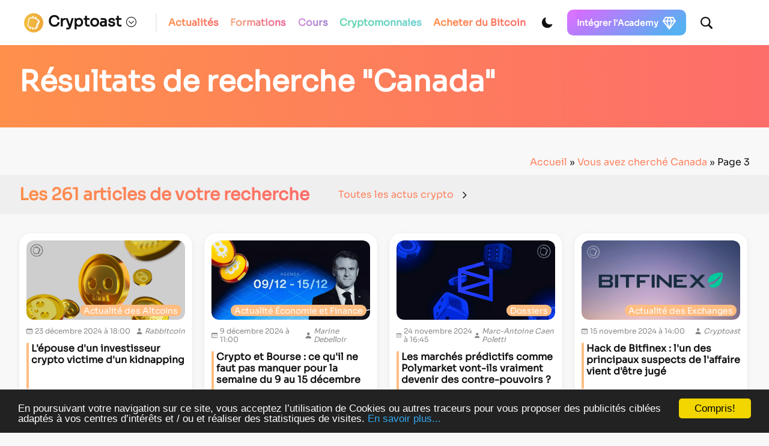

--- FILE ---
content_type: text/html; charset=UTF-8
request_url: https://cryptoast.fr/search/Canada/page/3/
body_size: 33666
content:
<!DOCTYPE html>
<html lang="en">
<head>
    <meta charset="UTF-8">
    <meta name="viewport" content="width=device-width, initial-scale=1">
    <meta name="theme-color" content="#F8F8F8" media="(prefers-color-scheme: light)">
    <meta name="theme-color" content="#111111" media="(prefers-color-scheme: dark)">
	<script>
    const darkMode = localStorage.getItem('data-theme');

    if (darkMode) {
        if (darkMode === 'dark') {
            document.documentElement.setAttribute("data-theme", 'dark');
        }
    } else if (window.matchMedia && window.matchMedia('(prefers-color-scheme: dark)').matches) {
        document.documentElement.setAttribute("data-theme", 'dark');
    }
    window.addEventListener("DOMContentLoaded", () => {
        initDarkMode();
    });
</script>
    <title></title>
    <link href="https://cdn.jsdelivr.net/npm/bootstrap@5.0.2/dist/css/bootstrap.min.css" rel="stylesheet"
          integrity="sha384-EVSTQN3/azprG1Anm3QDgpJLIm9Nao0Yz1ztcQTwFspd3yD65VohhpuuCOmLASjC" crossorigin="anonymous">
    <link rel="stylesheet" href="https://cryptoast.fr/wp-content/themes/cryptoast3/css/bundle.css">

    <link rel="apple-touch-icon" sizes="180x180" href="https://cryptoast.fr/wp-content/themes/cryptoast3/icons/favicon/apple-touch-icon.png">
    <link rel="icon" type="image/png" sizes="32x32" href="https://cryptoast.fr/wp-content/themes/cryptoast3/icons/favicon/favicon-32x32.png">
    <link rel="icon" type="image/png" sizes="16x16" href="https://cryptoast.fr/wp-content/themes/cryptoast3/icons/favicon/favicon-16x16.png">
    <link rel="manifest" href="https://cryptoast.fr/wp-content/themes/cryptoast3/icons/favicon/site.webmanifest">
    <link rel="mask-icon" href="https://cryptoast.fr/wp-content/themes/cryptoast3/icons/favicon/safari-pinned-tab.svg" color="#5bbad5">
    <meta name="msapplication-TileColor" content="#da532c">

            <style>
            @font-face {
                font-family: "Sora";
                src: url("https://cryptoast.fr/css/sora.ttf");
            }
        </style>

    <script src="https://cdn.jsdelivr.net/npm/chart.js@3.7.0/dist/chart.min.js"></script>
    <script src="https://cdnjs.cloudflare.com/ajax/libs/moment.js/2.29.1/moment-with-locales.min.js"
            integrity="sha512-LGXaggshOkD/at6PFNcp2V2unf9LzFq6LE+sChH7ceMTDP0g2kn6Vxwgg7wkPP7AAtX+lmPqPdxB47A0Nz0cMQ=="
            crossorigin="anonymous" referrerpolicy="no-referrer"></script>
    <script src="https://cdnjs.cloudflare.com/ajax/libs/moment.js/2.29.1/locale/fr.min.js"
            integrity="sha512-RAt2+PIRwJiyjWpzvvhKAG2LEdPpQhTgWfbEkFDCo8wC4rFYh5GQzJBVIFDswwaEDEYX16GEE/4fpeDNr7OIZw=="
            crossorigin="anonymous" referrerpolicy="no-referrer"></script>

    <script src="https://cryptoast.fr/wp-content/themes/cryptoast3/js/global.js"></script>
	
	
	<!-- WP_HEAD -->
	<meta name='robots' content='noindex, follow' />
	<style>img:is([sizes="auto" i], [sizes^="auto," i]) { contain-intrinsic-size: 3000px 1500px }</style>
	
	<!-- This site is optimized with the Yoast SEO plugin v26.0 - https://yoast.com/wordpress/plugins/seo/ -->
	<title>Vous avez cherché Canada - Page 3 sur 6 - Cryptoast</title>
	<meta property="og:locale" content="fr_FR" />
	<meta property="og:type" content="article" />
	<meta property="og:title" content="Vous avez cherché Canada - Page 3 sur 6 - Cryptoast" />
	<meta property="og:url" content="https://cryptoast.fr/search/Canada/" />
	<meta property="og:site_name" content="Cryptoast" />
	<meta property="og:image" content="https://cryptoast.fr/wp-content/uploads/2022/06/logo-cryptoast-v3.png" />
	<meta property="og:image:width" content="1481" />
	<meta property="og:image:height" content="1481" />
	<meta property="og:image:type" content="image/png" />
	<meta name="twitter:card" content="summary_large_image" />
	<meta name="twitter:title" content="Vous avez cherché Canada - Page 3 sur 6 - Cryptoast" />
	<meta name="twitter:site" content="@CryptoastMedia" />
	<script type="application/ld+json" class="yoast-schema-graph">{
	    "@context": "https://schema.org",
	    "@graph": [
	        {
	            "@type": [
	                "CollectionPage",
	                "SearchResultsPage"
	            ],
	            "@id": "https://cryptoast.fr/?s=Canada",
	            "url": "https://cryptoast.fr/?s=Canada",
	            "name": "Vous avez cherché Canada - Page 3 sur 6 - Cryptoast",
	            "isPartOf": {
	                "@id": "https://cryptoast.fr/#website"
	            },
	            "primaryImageOfPage": {
	                "@id": "#primaryimage"
	            },
	            "image": {
	                "@id": "#primaryimage"
	            },
	            "thumbnailUrl": "https://cryptoast.fr/wp-content/uploads/2024/12/lepouse-stephane-winkel-enlevee-rancon-cryptomonnaie.png",
	            "breadcrumb": {
	                "@id": "#breadcrumb"
	            },
	            "inLanguage": "fr-FR",
	            "itemListElement": {
	                "name": "Guid=>Forma"
	            }
	        },
	        {
	            "@type": "ImageObject",
	            "inLanguage": "fr-FR",
	            "@id": "#primaryimage",
	            "url": "https://cryptoast.fr/wp-content/uploads/2024/12/lepouse-stephane-winkel-enlevee-rancon-cryptomonnaie.png",
	            "contentUrl": "https://cryptoast.fr/wp-content/uploads/2024/12/lepouse-stephane-winkel-enlevee-rancon-cryptomonnaie.png",
	            "width": 1600,
	            "height": 800
	        },
	        {
	            "@type": "BreadcrumbList",
	            "@id": "#breadcrumb",
	            "itemListElement": [
	                {
	                    "@type": "ListItem",
	                    "position": 1,
	                    "name": "Accueil",
	                    "item": "https://cryptoast.fr/"
	                },
	                {
	                    "@type": "ListItem",
	                    "position": 2,
	                    "name": "Vous avez cherché Canada"
	                }
	            ]
	        },
	        {
	            "@type": "WebSite",
	            "@id": "https://cryptoast.fr/#website",
	            "url": "https://cryptoast.fr/",
	            "name": "Cryptoast",
	            "description": "Démocratisons la crypto-monnaie !",
	            "publisher": {
	                "@id": "https://cryptoast.fr/#organization"
	            },
	            "potentialAction": [
	                {
	                    "@type": "SearchAction",
	                    "target": {
	                        "@type": "EntryPoint",
	                        "urlTemplate": "https://cryptoast.fr/?s={search_term_string}"
	                    },
	                    "query-input": {
	                        "@type": "PropertyValueSpecification",
	                        "valueRequired": true,
	                        "valueName": "search_term_string"
	                    }
	                }
	            ],
	            "inLanguage": "fr-FR"
	        },
	        {
	            "@type": "Organization",
	            "@id": "https://cryptoast.fr/#organization",
	            "name": "Cryptoast",
	            "url": "https://cryptoast.fr/",
	            "logo": {
	                "@type": "ImageObject",
	                "inLanguage": "fr-FR",
	                "@id": "https://cryptoast.fr/#/schema/logo/image/",
	                "url": "https://cryptoast.fr/wp-content/uploads/2022/06/logo-cryptoast-v3.png",
	                "contentUrl": "https://cryptoast.fr/wp-content/uploads/2022/06/logo-cryptoast-v3.png",
	                "width": 1481,
	                "height": 1481,
	                "caption": "Cryptoast"
	            },
	            "image": {
	                "@id": "https://cryptoast.fr/#/schema/logo/image/"
	            },
	            "sameAs": [
	                "https://fr-fr.facebook.com/cryptoast/",
	                "https://x.com/CryptoastMedia",
	                "https://fr.linkedin.com/company/cryptoast",
	                "https://www.youtube.com/c/Cryptoast",
	                "https://www.instagram.com/cryptoastmedia/",
	                "https://open.spotify.com/show/6FR91unYUwFVIyPdo0Cpxp"
	            ]
	        },
	        false
	    ]
	}</script>
	<!-- / Yoast SEO plugin. -->


<link rel="alternate" type="application/rss+xml" title="Cryptoast &raquo; Flux" href="https://cryptoast.fr/feed/" />
<link rel="alternate" type="application/rss+xml" title="Cryptoast &raquo; Flux des commentaires" href="https://cryptoast.fr/comments/feed/" />
<link rel="alternate" type="application/rss+xml" title="Cryptoast &raquo; Flux de résultats de la recherche pour « Canada »" href="https://cryptoast.fr/search/Canada/feed/rss2/" />
<link rel='stylesheet' id='structured-content-frontend-css' href='https://cryptoast.fr/wp-content/plugins/structured-content/dist/blocks.style.build.css?ver=1.7.0' type='text/css' media='all' />
<style id='classic-theme-styles-inline-css' type='text/css'>
/*! This file is auto-generated */
.wp-block-button__link{color:#fff;background-color:#32373c;border-radius:9999px;box-shadow:none;text-decoration:none;padding:calc(.667em + 2px) calc(1.333em + 2px);font-size:1.125em}.wp-block-file__button{background:#32373c;color:#fff;text-decoration:none}
</style>
<link rel='stylesheet' id='wp-components-css' href='https://cryptoast.fr/wp-includes/css/dist/components/style.min.css?ver=6.8.3' type='text/css' media='all' />
<link rel='stylesheet' id='wp-preferences-css' href='https://cryptoast.fr/wp-includes/css/dist/preferences/style.min.css?ver=6.8.3' type='text/css' media='all' />
<link rel='stylesheet' id='wp-block-editor-css' href='https://cryptoast.fr/wp-includes/css/dist/block-editor/style.min.css?ver=6.8.3' type='text/css' media='all' />
<link rel='stylesheet' id='popup-maker-block-library-style-css' href='https://cryptoast.fr/wp-content/plugins/popup-maker/dist/packages/block-library-style.css?ver=dbea705cfafe089d65f1' type='text/css' media='all' />
<style id='global-styles-inline-css' type='text/css'>
:root{--wp--preset--aspect-ratio--square: 1;--wp--preset--aspect-ratio--4-3: 4/3;--wp--preset--aspect-ratio--3-4: 3/4;--wp--preset--aspect-ratio--3-2: 3/2;--wp--preset--aspect-ratio--2-3: 2/3;--wp--preset--aspect-ratio--16-9: 16/9;--wp--preset--aspect-ratio--9-16: 9/16;--wp--preset--color--black: #000000;--wp--preset--color--cyan-bluish-gray: #abb8c3;--wp--preset--color--white: #ffffff;--wp--preset--color--pale-pink: #f78da7;--wp--preset--color--vivid-red: #cf2e2e;--wp--preset--color--luminous-vivid-orange: #ff6900;--wp--preset--color--luminous-vivid-amber: #fcb900;--wp--preset--color--light-green-cyan: #7bdcb5;--wp--preset--color--vivid-green-cyan: #00d084;--wp--preset--color--pale-cyan-blue: #8ed1fc;--wp--preset--color--vivid-cyan-blue: #0693e3;--wp--preset--color--vivid-purple: #9b51e0;--wp--preset--gradient--vivid-cyan-blue-to-vivid-purple: linear-gradient(135deg,rgba(6,147,227,1) 0%,rgb(155,81,224) 100%);--wp--preset--gradient--light-green-cyan-to-vivid-green-cyan: linear-gradient(135deg,rgb(122,220,180) 0%,rgb(0,208,130) 100%);--wp--preset--gradient--luminous-vivid-amber-to-luminous-vivid-orange: linear-gradient(135deg,rgba(252,185,0,1) 0%,rgba(255,105,0,1) 100%);--wp--preset--gradient--luminous-vivid-orange-to-vivid-red: linear-gradient(135deg,rgba(255,105,0,1) 0%,rgb(207,46,46) 100%);--wp--preset--gradient--very-light-gray-to-cyan-bluish-gray: linear-gradient(135deg,rgb(238,238,238) 0%,rgb(169,184,195) 100%);--wp--preset--gradient--cool-to-warm-spectrum: linear-gradient(135deg,rgb(74,234,220) 0%,rgb(151,120,209) 20%,rgb(207,42,186) 40%,rgb(238,44,130) 60%,rgb(251,105,98) 80%,rgb(254,248,76) 100%);--wp--preset--gradient--blush-light-purple: linear-gradient(135deg,rgb(255,206,236) 0%,rgb(152,150,240) 100%);--wp--preset--gradient--blush-bordeaux: linear-gradient(135deg,rgb(254,205,165) 0%,rgb(254,45,45) 50%,rgb(107,0,62) 100%);--wp--preset--gradient--luminous-dusk: linear-gradient(135deg,rgb(255,203,112) 0%,rgb(199,81,192) 50%,rgb(65,88,208) 100%);--wp--preset--gradient--pale-ocean: linear-gradient(135deg,rgb(255,245,203) 0%,rgb(182,227,212) 50%,rgb(51,167,181) 100%);--wp--preset--gradient--electric-grass: linear-gradient(135deg,rgb(202,248,128) 0%,rgb(113,206,126) 100%);--wp--preset--gradient--midnight: linear-gradient(135deg,rgb(2,3,129) 0%,rgb(40,116,252) 100%);--wp--preset--font-size--small: 13px;--wp--preset--font-size--medium: 20px;--wp--preset--font-size--large: 36px;--wp--preset--font-size--x-large: 42px;--wp--preset--spacing--20: 0.44rem;--wp--preset--spacing--30: 0.67rem;--wp--preset--spacing--40: 1rem;--wp--preset--spacing--50: 1.5rem;--wp--preset--spacing--60: 2.25rem;--wp--preset--spacing--70: 3.38rem;--wp--preset--spacing--80: 5.06rem;--wp--preset--shadow--natural: 6px 6px 9px rgba(0, 0, 0, 0.2);--wp--preset--shadow--deep: 12px 12px 50px rgba(0, 0, 0, 0.4);--wp--preset--shadow--sharp: 6px 6px 0px rgba(0, 0, 0, 0.2);--wp--preset--shadow--outlined: 6px 6px 0px -3px rgba(255, 255, 255, 1), 6px 6px rgba(0, 0, 0, 1);--wp--preset--shadow--crisp: 6px 6px 0px rgba(0, 0, 0, 1);}:where(.is-layout-flex){gap: 0.5em;}:where(.is-layout-grid){gap: 0.5em;}body .is-layout-flex{display: flex;}.is-layout-flex{flex-wrap: wrap;align-items: center;}.is-layout-flex > :is(*, div){margin: 0;}body .is-layout-grid{display: grid;}.is-layout-grid > :is(*, div){margin: 0;}:where(.wp-block-columns.is-layout-flex){gap: 2em;}:where(.wp-block-columns.is-layout-grid){gap: 2em;}:where(.wp-block-post-template.is-layout-flex){gap: 1.25em;}:where(.wp-block-post-template.is-layout-grid){gap: 1.25em;}.has-black-color{color: var(--wp--preset--color--black) !important;}.has-cyan-bluish-gray-color{color: var(--wp--preset--color--cyan-bluish-gray) !important;}.has-white-color{color: var(--wp--preset--color--white) !important;}.has-pale-pink-color{color: var(--wp--preset--color--pale-pink) !important;}.has-vivid-red-color{color: var(--wp--preset--color--vivid-red) !important;}.has-luminous-vivid-orange-color{color: var(--wp--preset--color--luminous-vivid-orange) !important;}.has-luminous-vivid-amber-color{color: var(--wp--preset--color--luminous-vivid-amber) !important;}.has-light-green-cyan-color{color: var(--wp--preset--color--light-green-cyan) !important;}.has-vivid-green-cyan-color{color: var(--wp--preset--color--vivid-green-cyan) !important;}.has-pale-cyan-blue-color{color: var(--wp--preset--color--pale-cyan-blue) !important;}.has-vivid-cyan-blue-color{color: var(--wp--preset--color--vivid-cyan-blue) !important;}.has-vivid-purple-color{color: var(--wp--preset--color--vivid-purple) !important;}.has-black-background-color{background-color: var(--wp--preset--color--black) !important;}.has-cyan-bluish-gray-background-color{background-color: var(--wp--preset--color--cyan-bluish-gray) !important;}.has-white-background-color{background-color: var(--wp--preset--color--white) !important;}.has-pale-pink-background-color{background-color: var(--wp--preset--color--pale-pink) !important;}.has-vivid-red-background-color{background-color: var(--wp--preset--color--vivid-red) !important;}.has-luminous-vivid-orange-background-color{background-color: var(--wp--preset--color--luminous-vivid-orange) !important;}.has-luminous-vivid-amber-background-color{background-color: var(--wp--preset--color--luminous-vivid-amber) !important;}.has-light-green-cyan-background-color{background-color: var(--wp--preset--color--light-green-cyan) !important;}.has-vivid-green-cyan-background-color{background-color: var(--wp--preset--color--vivid-green-cyan) !important;}.has-pale-cyan-blue-background-color{background-color: var(--wp--preset--color--pale-cyan-blue) !important;}.has-vivid-cyan-blue-background-color{background-color: var(--wp--preset--color--vivid-cyan-blue) !important;}.has-vivid-purple-background-color{background-color: var(--wp--preset--color--vivid-purple) !important;}.has-black-border-color{border-color: var(--wp--preset--color--black) !important;}.has-cyan-bluish-gray-border-color{border-color: var(--wp--preset--color--cyan-bluish-gray) !important;}.has-white-border-color{border-color: var(--wp--preset--color--white) !important;}.has-pale-pink-border-color{border-color: var(--wp--preset--color--pale-pink) !important;}.has-vivid-red-border-color{border-color: var(--wp--preset--color--vivid-red) !important;}.has-luminous-vivid-orange-border-color{border-color: var(--wp--preset--color--luminous-vivid-orange) !important;}.has-luminous-vivid-amber-border-color{border-color: var(--wp--preset--color--luminous-vivid-amber) !important;}.has-light-green-cyan-border-color{border-color: var(--wp--preset--color--light-green-cyan) !important;}.has-vivid-green-cyan-border-color{border-color: var(--wp--preset--color--vivid-green-cyan) !important;}.has-pale-cyan-blue-border-color{border-color: var(--wp--preset--color--pale-cyan-blue) !important;}.has-vivid-cyan-blue-border-color{border-color: var(--wp--preset--color--vivid-cyan-blue) !important;}.has-vivid-purple-border-color{border-color: var(--wp--preset--color--vivid-purple) !important;}.has-vivid-cyan-blue-to-vivid-purple-gradient-background{background: var(--wp--preset--gradient--vivid-cyan-blue-to-vivid-purple) !important;}.has-light-green-cyan-to-vivid-green-cyan-gradient-background{background: var(--wp--preset--gradient--light-green-cyan-to-vivid-green-cyan) !important;}.has-luminous-vivid-amber-to-luminous-vivid-orange-gradient-background{background: var(--wp--preset--gradient--luminous-vivid-amber-to-luminous-vivid-orange) !important;}.has-luminous-vivid-orange-to-vivid-red-gradient-background{background: var(--wp--preset--gradient--luminous-vivid-orange-to-vivid-red) !important;}.has-very-light-gray-to-cyan-bluish-gray-gradient-background{background: var(--wp--preset--gradient--very-light-gray-to-cyan-bluish-gray) !important;}.has-cool-to-warm-spectrum-gradient-background{background: var(--wp--preset--gradient--cool-to-warm-spectrum) !important;}.has-blush-light-purple-gradient-background{background: var(--wp--preset--gradient--blush-light-purple) !important;}.has-blush-bordeaux-gradient-background{background: var(--wp--preset--gradient--blush-bordeaux) !important;}.has-luminous-dusk-gradient-background{background: var(--wp--preset--gradient--luminous-dusk) !important;}.has-pale-ocean-gradient-background{background: var(--wp--preset--gradient--pale-ocean) !important;}.has-electric-grass-gradient-background{background: var(--wp--preset--gradient--electric-grass) !important;}.has-midnight-gradient-background{background: var(--wp--preset--gradient--midnight) !important;}.has-small-font-size{font-size: var(--wp--preset--font-size--small) !important;}.has-medium-font-size{font-size: var(--wp--preset--font-size--medium) !important;}.has-large-font-size{font-size: var(--wp--preset--font-size--large) !important;}.has-x-large-font-size{font-size: var(--wp--preset--font-size--x-large) !important;}
:where(.wp-block-post-template.is-layout-flex){gap: 1.25em;}:where(.wp-block-post-template.is-layout-grid){gap: 1.25em;}
:where(.wp-block-columns.is-layout-flex){gap: 2em;}:where(.wp-block-columns.is-layout-grid){gap: 2em;}
:root :where(.wp-block-pullquote){font-size: 1.5em;line-height: 1.6;}
</style>
<link rel='stylesheet' id='ppress-frontend-css' href='https://cryptoast.fr/wp-content/plugins/wp-user-avatar/assets/css/frontend.min.css?ver=4.16.6' type='text/css' media='all' />
<link rel='stylesheet' id='ppress-flatpickr-css' href='https://cryptoast.fr/wp-content/plugins/wp-user-avatar/assets/flatpickr/flatpickr.min.css?ver=4.16.6' type='text/css' media='all' />
<link rel='stylesheet' id='ppress-select2-css' href='https://cryptoast.fr/wp-content/plugins/wp-user-avatar/assets/select2/select2.min.css?ver=6.8.3' type='text/css' media='all' />
<script type="text/javascript" defer src="https://cryptoast.fr/wp-includes/js/jquery/jquery.min.js?ver=3.7.1" id="jquery-core-js"></script>
<script type="text/javascript" defer src="https://cryptoast.fr/wp-content/plugins/wp-user-avatar/assets/flatpickr/flatpickr.min.js?ver=4.16.6" id="ppress-flatpickr-js"></script>
<script type="text/javascript" defer src="https://cryptoast.fr/wp-content/plugins/wp-user-avatar/assets/select2/select2.min.js?ver=4.16.6" id="ppress-select2-js"></script>
<link rel="https://api.w.org/" href="https://cryptoast.fr/wp-json/" /><link rel="shortcut icon" type="image/png" href="https://cryptoast.fr/wp-content/uploads/2022/08/cropped-logo-e1660205096662-32x32.png" />
        <!-- Avertissement usage du site -->

        <script type="text/javascript">

            window.cookieconsent_options = {"message":"En poursuivant votre navigation sur ce site, vous acceptez l’utilisation de Cookies ou autres traceurs pour vous proposer des publicités ciblées adaptés à vos centres d’intérêts et / ou et réaliser des statistiques de visites.","dismiss":"Compris!","learnMore":"En savoir plus...","link":"https://cryptoast.fr/politique-de-confidentialite-des-donnees/","theme":"dark-bottom"};

        </script>


	

        <script type="text/javascript" src="//cdnjs.cloudflare.com/ajax/libs/cookieconsent2/1.0.10/cookieconsent.min.js" async></script>

        <!-- Fin avertissement -->

    			<link rel="preload" href="https://cryptoast.fr/wp-content/plugins/wordpress-popup/assets/hustle-ui/fonts/hustle-icons-font.woff2" as="font" type="font/woff2" crossorigin>
		<style id="hustle-module-2-0-styles" class="hustle-module-styles hustle-module-styles-2">@media screen and (max-width: 782px) {.hustle-ui.module_id_2 .hustle-slidein-content .hustle-optin {max-width: 600px;}}@media screen and (max-width: 782px) {.hustle-ui.module_id_2 .hustle-slidein-content .hustle-optin {height: calc(420px - 30px);}}@media screen and (max-width: 782px) {.hustle-ui.module_id_2 .hustle-slidein-content .hustle-layout {min-height: 100%;display: -webkit-box;display: -ms-flexbox;display: flex;-webkit-box-orient: vertical;-webkit-box-direction: normal;-ms-flex-direction: column;flex-direction: column;}.hustle-ui.module_id_2 .hustle-slidein-content .hustle-layout-body {display: -webkit-box;display: -ms-flexbox;display: flex;-webkit-box-flex: 1;-ms-flex: 1;flex: 1;-webkit-box-orient: vertical;-webkit-box-direction: normal;-ms-flex-direction: column;flex-direction: column;}.hustle-ui.module_id_2 .hustle-slidein-content .hustle-layout-sidebar,.hustle-ui.module_id_2 .hustle-slidein-content .hustle-layout-content {-webkit-box-flex: 1;-ms-flex: 1;flex: 1;}}@media screen and (max-width: 782px) {.hustle-ui.module_id_2 .hustle-slidein-content .hustle-layout-sidebar {display: -webkit-box;display: -ms-flexbox;display: flex;-webkit-box-orient: vertical;-webkit-box-direction: normal;-ms-flex-direction: column;flex-direction: column;}.hustle-ui.module_id_2 .hustle-slidein-content .hustle-image {-webkit-box-flex: 0;-ms-flex: 0 0 auto;flex: 0 0 auto;}.hustle-ui.module_id_2 .hustle-slidein-content .hustle-layout-form {-webkit-box-flex: 1;-ms-flex: 1;flex: 1;}}@media screen and (min-width: 783px) {.hustle-ui:not(.hustle-size--small).module_id_2 .hustle-slidein-content .hustle-optin {height: calc(380px - 30px);max-width: 400px;}}@media screen and (min-width: 783px) {.hustle-ui:not(.hustle-size--small).module_id_2 .hustle-slidein-content .hustle-layout {min-height: 100%;display: -webkit-box;display: -ms-flexbox;display: flex;-webkit-box-orient: vertical;-webkit-box-direction: normal;-ms-flex-direction: column;flex-direction: column;}.hustle-ui:not(.hustle-size--small).module_id_2 .hustle-slidein-content .hustle-layout-body {-webkit-box-flex: 1;-ms-flex: 1 1 auto;flex: 1 1 auto;}}@media screen and (min-width: 783px) {.hustle-ui:not(.hustle-size--small).module_id_2 .hustle-slidein-content .hustle-layout-sidebar {max-width: 100%;display: -webkit-box;display: -ms-flexbox;display: flex;-webkit-box-orient: vertical;-webkit-box-direction: normal;-ms-flex-direction: column;flex-direction: column;-webkit-box-flex: 1;-ms-flex: 1;flex: 1;}.hustle-ui:not(.hustle-size--small).module_id_2 .hustle-slidein-content .hustle-layout-form {height: auto;}}@media screen and (min-width: 783px) {.hustle-ui:not(.hustle-size--small).module_id_2 .hustle-slidein-content .hustle-layout-form {-webkit-box-flex: 1;-ms-flex: 1;flex: 1;}.hustle-ui:not(.hustle-size--small).module_id_2 .hustle-slidein-content .hustle-layout-footer {-webkit-box-flex: 0;-ms-flex: 0 0 auto;flex: 0 0 auto;}}.hustle-ui.module_id_2  .hustle-slidein-content {-moz-box-shadow: 0px 0px 0px 0px rgba(0,0,0,0.2);-webkit-box-shadow: 0px 0px 0px 0px rgba(0,0,0,0.2);box-shadow: 0px 0px 0px 0px rgba(0,0,0,0.2);}@media screen and (min-width: 783px) {.hustle-ui:not(.hustle-size--small).module_id_2  .hustle-slidein-content {-moz-box-shadow: 0px 0px 0px 0px rgba(0,0,0,0.2);-webkit-box-shadow: 0px 0px 0px 0px rgba(0,0,0,0.2);box-shadow: 0px 0px 0px 0px rgba(0,0,0,0.2);}} .hustle-ui.module_id_2 .hustle-layout .hustle-layout-body {margin: 0px 0px 0px 0px;padding: 0px 0px 0px 0px;border-width: 0px 0px 0px 0px;border-style: solid;border-color: rgb(255,129,94);border-radius: 5px 5px 5px 5px;overflow: hidden;background-color: rgb(255,255,255);}@media screen and (min-width: 783px) {.hustle-ui:not(.hustle-size--small).module_id_2 .hustle-layout .hustle-layout-body {margin: 0px 0px 0px 0px;padding: 0px 0px 0px 0px;border-width: 0px 0px 0px 0px;border-style: solid;border-radius: 5px 5px 5px 5px;}} .hustle-ui.module_id_2 .hustle-layout .hustle-layout-content {padding: 0px 0px 0px 0px;border-width: 0px 0px 0px 0px;border-style: solid;border-radius: 0px 0px 0px 0px;border-color: rgba(0,0,0,0);background-color: rgba(0,0,0,0);-moz-box-shadow: 0px 0px 0px 0px rgba(0,0,0,0);-webkit-box-shadow: 0px 0px 0px 0px rgba(0,0,0,0);box-shadow: 0px 0px 0px 0px rgba(0,0,0,0);}.hustle-ui.module_id_2 .hustle-main-wrapper {position: relative;padding:32px 0 0;}@media screen and (min-width: 783px) {.hustle-ui:not(.hustle-size--small).module_id_2 .hustle-layout .hustle-layout-content {padding: 0px 0px 0px 0px;border-width: 0px 0px 0px 0px;border-style: solid;border-radius: 0px 0px 0px 0px;-moz-box-shadow: 0px 0px 0px 0px rgba(0,0,0,0);-webkit-box-shadow: 0px 0px 0px 0px rgba(0,0,0,0);box-shadow: 0px 0px 0px 0px rgba(0,0,0,0);}}@media screen and (min-width: 783px) {.hustle-ui:not(.hustle-size--small).module_id_2 .hustle-main-wrapper {padding:32px 0 0;}}.hustle-ui.module_id_2 .hustle-layout .hustle-image {background-color: rgb(30,30,30);}@media screen and (min-width: 783px) {.hustle-ui:not(.hustle-size--small).module_id_2  .hustle-layout .hustle-layout-sidebar {width: 100%;}.hustle-ui:not(.hustle-size--small).module_id_2 .hustle-layout .hustle-image {height: auto;}}.hustle-ui.module_id_2 .hustle-layout .hustle-image {overflow: hidden;display: flex;display: -ms-flexbox;display: -webkit-box;flex-direction: column;-ms-flex-direction: column;-webkit-box-orient: vertical;-webkit-box-direction: normal;justify-content: center;-ms-flex-pack: center;}.hustle-ui.module_id_2 .hustle-layout .hustle-image img {width: auto;max-width: 100%;height: auto;display: block;flex: 0 1 auto;-ms-flex: 0 1 auto;-webkit-box-flex: 0;margin: 0 auto;}@media all and (-ms-high-contrast: none), (-ms-high-contrast: active) {.hustle-ui.module_id_2 .hustle-layout .hustle-image {display: block;}.hustle-ui.module_id_2 .hustle-layout .hustle-image img {flex-shrink: 0;}}@media screen and (min-width: 783px) {.hustle-ui:not(.hustle-size--small).module_id_2 .hustle-layout .hustle-image {overflow: hidden;display: flex;display: -ms-flexbox;display: -webkit-box;flex-direction: column;-ms-flex-direction: column;-webkit-box-orient: vertical;-webkit-box-direction: normal;justify-content: center;-ms-flex-pack: center;}.hustle-ui:not(.hustle-size--small).module_id_2 .hustle-layout .hustle-image img {width: auto;max-width: 100%;height: auto;display: block;flex: 0 1 auto;-ms-flex: 0 1 auto;-webkit-box-flex: 0;position: unset;margin: 0 auto;object-fit: unset;-ms-interpolation-mode: unset;}}@media all and (min-width: 783px) and (-ms-high-contrast: none), (-ms-high-contrast: active) {.hustle-ui:not(.hustle-size--small).module_id_2 .hustle-layout .hustle-image {display: block;}.hustle-ui:not(.hustle-size--small).module_id_2 .hustle-layout .hustle-image img {width: auto;max-width: 100%;height: auto;max-height: unset;flex-shrink: 0;}}button.hustle-button-close .hustle-icon-close:before {font-size: inherit;}.hustle-ui.module_id_2 button.hustle-button-close {color: rgb(255,129,94);background: transparent;border-radius: 0;position: absolute;z-index: 1;display: block;width: 32px;height: 32px;right: 0;left: auto;top: 0;bottom: auto;transform: unset;}.hustle-ui.module_id_2 button.hustle-button-close .hustle-icon-close {font-size: 12px;}.hustle-ui.module_id_2 button.hustle-button-close:hover {color: #d6d6d6;}.hustle-ui.module_id_2 button.hustle-button-close:focus {color: rgb(214,214,214);}@media screen and (min-width: 783px) {.hustle-ui:not(.hustle-size--small).module_id_2 button.hustle-button-close .hustle-icon-close {font-size: 12px;}.hustle-ui:not(.hustle-size--small).module_id_2 button.hustle-button-close {background: transparent;border-radius: 0;display: block;width: 32px;height: 32px;right: 0;left: auto;top: 0;bottom: auto;transform: unset;}} .hustle-ui.module_id_2 .hustle-layout .hustle-layout-form {margin: 0px 0px 0px 0px;padding: 10px 10px 10px 10px;border-width: 0px 0px 0px 0px;border-style: solid;border-color: rgba(0,0,0,0);border-radius: 0px 0px 0px 0px;background-color: rgb(255,255,255);}@media screen and (min-width: 783px) {.hustle-ui:not(.hustle-size--small).module_id_2 .hustle-layout .hustle-layout-form {margin: 0px 0px 0px 0px;padding: 20px 20px 20px 20px;border-width: 0px 0px 0px 0px;border-style: solid;border-radius: 0px 0px 0px 0px;}}.hustle-ui.module_id_2 .hustle-form .hustle-form-fields {display: block;}.hustle-ui.module_id_2 .hustle-form .hustle-form-fields .hustle-field {margin-bottom: 1px;}.hustle-ui.module_id_2 .hustle-form .hustle-form-fields .hustle-button {width: 100%;}@media screen and (min-width: 783px) {.hustle-ui:not(.hustle-size--small).module_id_2 .hustle-form .hustle-form-fields {display: -webkit-box;display: -ms-flex;display: flex;-ms-flex-wrap: wrap;flex-wrap: wrap;-webkit-box-align: center;-ms-flex-align: center;align-items: center;margin-top: -0.5px;margin-bottom: -0.5px;}.hustle-ui:not(.hustle-size--small).module_id_2 .hustle-form .hustle-form-fields .hustle-field {min-width: 100px;-webkit-box-flex: 1;-ms-flex: 1;flex: 1;margin-top: 0.5px;margin-right: 1px;margin-bottom: 0.5px;}.hustle-ui:not(.hustle-size--small).module_id_2 .hustle-form .hustle-form-fields .hustle-button {width: auto;-webkit-box-flex: 0;-ms-flex: 0 0 auto;flex: 0 0 auto;margin-top: 0.5px;margin-bottom: 0.5px;}} .hustle-ui.module_id_2 .hustle-field .hustle-input {margin: 0;padding: 9px 10px 9px 10px;padding-left: calc(10px + 25px);border-width: 0px 0px 0px 0px;border-style: solid;border-color: rgb(248,248,248);border-radius: 0px 0px 0px 0px;background-color: rgb(248,248,248);box-shadow: 0px 0px 0px 0px rgba(0,0,0,0);-moz-box-shadow: 0px 0px 0px 0px rgba(0,0,0,0);-webkit-box-shadow: 0px 0px 0px 0px rgba(0,0,0,0);color: #111111;font: normal 13px/18px Open Sans;font-style: normal;letter-spacing: 0px;text-transform: none;text-align: left;}.hustle-ui.module_id_2 .hustle-field .hustle-input:hover {border-color: rgb(248,248,248);background-color: rgb(255,255,255);}.hustle-ui.module_id_2 .hustle-field .hustle-input:focus {border-color: rgb(248,248,248);background-color: rgb(255,255,255);}.hustle-ui.module_id_2  .hustle-field-error.hustle-field .hustle-input {border-color: #d43858 !important;background-color: #fdfdfd !important;}.hustle-ui.module_id_2 .hustle-field .hustle-input + .hustle-input-label [class*="hustle-icon-"] {color: rgb(190,190,190);}.hustle-ui.module_id_2 .hustle-field .hustle-input:hover + .hustle-input-label [class*="hustle-icon-"] {color: rgb(17,17,17);}.hustle-ui.module_id_2 .hustle-field .hustle-input:focus + .hustle-input-label [class*="hustle-icon-"] {color: rgb(17,17,17);}.hustle-ui.module_id_2  .hustle-field-error.hustle-field .hustle-input + .hustle-input-label [class*="hustle-icon-"] {color: #d43858;}.hustle-ui.module_id_2 .hustle-field .hustle-input + .hustle-input-label {padding: 9px 10px 9px 10px;border-width: 0px 0px 0px 0px;border-style: solid;border-color: transparent;color: #bebebe;font: normal 13px/18px Open Sans;font-style: normal;letter-spacing: 0px;text-transform: none;text-align: left;}@media screen and (min-width: 783px) {.hustle-ui:not(.hustle-size--small).module_id_2 .hustle-field .hustle-input {padding: 9px 10px 9px 10px;padding-left: calc(10px + 25px);border-width: 0px 0px 0px 0px;border-style: solid;border-radius: 0px 0px 0px 0px;box-shadow: 0px 0px 0px 0px rgba(0,0,0,0);-moz-box-shadow: 0px 0px 0px 0px rgba(0,0,0,0);-webkit-box-shadow: 0px 0px 0px 0px rgba(0,0,0,0);font: normal 13px/18px Open Sans;font-style: normal;letter-spacing: 0px;text-transform: none;text-align: left;}}@media screen and (min-width: 783px) {.hustle-ui:not(.hustle-size--small).module_id_2 .hustle-field .hustle-input + .hustle-input-label {padding: 9px 10px 9px 10px;border-width: 0px 0px 0px 0px;font: normal 13px/18px Open Sans;font-style: normal;letter-spacing: 0px;text-transform: none;text-align: left;}} .hustle-ui.module_id_2 .hustle-select2 + .select2 {box-shadow: 0px 0px 0px 0px rgba(0,0,0,0);-moz-box-shadow: 0px 0px 0px 0px rgba(0,0,0,0);-webkit-box-shadow: 0px 0px 0px 0px rgba(0,0,0,0);}.hustle-ui.module_id_2 .hustle-select2 + .select2 .select2-selection--single {margin: 0;padding: 0 10px 0 10px;border-width: 0px 0px 0px 0px;border-style: solid;border-color: #ffffff;border-radius: 0px 0px 0px 0px;background-color: #ffffff;}.hustle-ui.module_id_2 .hustle-select2 + .select2 .select2-selection--single .select2-selection__rendered {padding: 9px 0 9px 0;color: #5D7380;font: normal 13px/18px Open Sans;font-style: normal;}.hustle-ui.module_id_2 .hustle-select2 + .select2 .select2-selection--single .select2-selection__rendered .select2-selection__placeholder {color: #aaaaaa;}.hustle-ui.module_id_2 .hustle-select2 + .select2:hover .select2-selection--single {border-color: #ffffff;background-color: #ffffff;}.hustle-ui.module_id_2 .hustle-select2 + .select2.select2-container--open .select2-selection--single {border-color: #ffffff;background-color: #ffffff;}.hustle-ui.module_id_2 .hustle-select2.hustle-field-error + .select2 .select2-selection--single {border-color: #FFFFFF !important;background-color: #ffffff !important;}.hustle-ui.module_id_2 .hustle-select2 + .select2 + .hustle-input-label {color: #aaaaaa;font: normal 13px/18px Open Sans;font-style: normal;letter-spacing: 0px;text-transform: none;text-align: left;}.hustle-ui.module_id_2 .hustle-select2 + .select2 .select2-selection--single .select2-selection__arrow {color: #38c5b5;}.hustle-ui.module_id_2 .hustle-select2 + .select2:hover .select2-selection--single .select2-selection__arrow {color: #49e2d1;}.hustle-ui.module_id_2 .hustle-select2 + .select2.select2-container--open .select2-selection--single .select2-selection__arrow {color: #49e2d1;}.hustle-ui.module_id_2 .hustle-select2.hustle-field-error + .select2 .select2-selection--single .select2-selection__arrow {color: #d43858 !important;}@media screen and (min-width: 783px) {.hustle-ui:not(.hustle-size--small).module_id_2 .hustle-select2 + .select2 {box-shadow: 0px 0px 0px 0px rgba(0,0,0,0);-moz-box-shadow: 0px 0px 0px 0px rgba(0,0,0,0);-webkit-box-shadow: 0px 0px 0px 0px rgba(0,0,0,0);}.hustle-ui:not(.hustle-size--small).module_id_2 .hustle-select2 + .select2 .select2-selection--single {padding: 0 10px 0 10px;border-width: 0px 0px 0px 0px;border-style: solid;border-radius: 0px 0px 0px 0px;}.hustle-ui:not(.hustle-size--small).module_id_2 .hustle-select2 + .select2 .select2-selection--single .select2-selection__rendered {padding: 9px 0 9px 0;font: normal 13px/18px Open Sans;font-style: normal;letter-spacing: 0px;text-transform: none;text-align: left;}.hustle-ui:not(.hustle-size--small).module_id_2 .hustle-select2 + .select2 + .hustle-input-label {font: normal 13px/18px Open Sans;font-style: normal;letter-spacing: 0px;text-transform: none;text-align: left;}}.hustle-module-2.hustle-dropdown {background-color: #FFFFFF;}.hustle-module-2.hustle-dropdown .select2-results .select2-results__options .select2-results__option {color: #5D7380;background-color: transparent;}.hustle-module-2.hustle-dropdown .select2-results .select2-results__options .select2-results__option.select2-results__option--highlighted {color: #FFFFFF;background-color: #adb5b7;}.hustle-module-2.hustle-dropdown .select2-results .select2-results__options .select2-results__option[aria-selected="true"] {color: #FFFFFF;background-color: #38c5b5;}.hustle-ui.module_id_2 .hustle-timepicker .ui-timepicker {background-color: #FFFFFF;}.hustle-ui.module_id_2 .hustle-timepicker .ui-timepicker .ui-timepicker-viewport a {color: #5D7380;background-color: transparent;}.hustle-ui.module_id_2 .hustle-timepicker .ui-timepicker .ui-timepicker-viewport a:hover,.hustle-ui.module_id_2 .hustle-timepicker .ui-timepicker .ui-timepicker-viewport a:focus {color: #FFFFFF;background-color: #adb5b7;} .hustle-ui.module_id_2 .hustle-form .hustle-radio span[aria-hidden] {border-width: 0px 0px 0px 0px;border-style: solid;border-color: rgb(248,248,248);background-color: rgb(255,255,255);}.hustle-ui.module_id_2 .hustle-form .hustle-radio span:not([aria-hidden]) {color: #111111;font: normal 12px/20px Open Sans;font-style: normal;letter-spacing: 0px;text-transform: none;text-decoration: none;text-align: left;}.hustle-ui.module_id_2 .hustle-form .hustle-radio input:checked + span[aria-hidden] {border-color: rgb(248,248,248);background-color: rgb(255,255,255);}.hustle-ui.module_id_2 .hustle-form .hustle-radio input:checked + span[aria-hidden]:before {background-color: #fb7d5c;}@media screen and (min-width: 783px) {.hustle-ui:not(.hustle-size--small).module_id_2 .hustle-form .hustle-radio span[aria-hidden] {border-width: 0px 0px 0px 0px;border-style: solid;}.hustle-ui:not(.hustle-size--small).module_id_2 .hustle-form .hustle-radio span:not([aria-hidden]) {font: normal 12px/20px Open Sans;font-style: normal;letter-spacing: 0px;text-transform: none;text-decoration: none;text-align: left;}} .hustle-ui.module_id_2 .hustle-form .hustle-checkbox:not(.hustle-gdpr) span[aria-hidden] {border-width: 0px 0px 0px 0px;border-style: solid;border-color: rgb(248,248,248);border-radius: 0px 0px 0px 0px;background-color: rgb(255,255,255);}.hustle-ui.module_id_2 .hustle-form .hustle-checkbox:not(.hustle-gdpr) span:not([aria-hidden]) {color: #111111;font: normal 12px/20px Open Sans;font-style: normal;letter-spacing: 0px;text-transform: none;text-decoration: none;text-align: left;}.hustle-ui.module_id_2 .hustle-form .hustle-checkbox:not(.hustle-gdpr) input:checked + span[aria-hidden] {border-color: rgb(248,248,248);background-color: rgb(255,255,255);}.hustle-ui.module_id_2 .hustle-form .hustle-checkbox:not(.hustle-gdpr) input:checked + span[aria-hidden]:before {color: #fb7d5c;}@media screen and (min-width: 783px) {.hustle-ui:not(.hustle-size--small).module_id_2 .hustle-form .hustle-checkbox:not(.hustle-gdpr) span[aria-hidden] {border-width: 0px 0px 0px 0px;border-style: solid;border-radius: 0px 0px 0px 0px;}.hustle-ui:not(.hustle-size--small).module_id_2 .hustle-form .hustle-checkbox:not(.hustle-gdpr) span:not([aria-hidden]) {font: normal 12px/20px Open Sans;font-style: normal;letter-spacing: 0px;text-transform: none;text-decoration: none;text-align: left;}}.hustle-module-2.hustle-calendar:before {background-color: #FFFFFF;}.hustle-module-2.hustle-calendar .ui-datepicker-header .ui-datepicker-title {color: #35414A;}.hustle-module-2.hustle-calendar .ui-datepicker-header .ui-corner-all,.hustle-module-2.hustle-calendar .ui-datepicker-header .ui-corner-all:visited {color: #5d7380;}.hustle-module-2.hustle-calendar .ui-datepicker-header .ui-corner-all:hover {color: #5d7380;}.hustle-module-2.hustle-calendar .ui-datepicker-header .ui-corner-all:focus,.hustle-module-2.hustle-calendar .ui-datepicker-header .ui-corner-all:active {color: #5d7380;}.hustle-module-2.hustle-calendar .ui-datepicker-calendar thead th {color: #35414A;}.hustle-module-2.hustle-calendar .ui-datepicker-calendar tbody tr td a,.hustle-module-2.hustle-calendar .ui-datepicker-calendar tbody tr td a:visited {background-color: #ffffff;color: #5d7380;}.hustle-module-2.hustle-calendar .ui-datepicker-calendar tbody tr td a:hover {background-color: #38c5b5;color: #ffffff;}.hustle-module-2.hustle-calendar .ui-datepicker-calendar tbody tr td a:focus,.hustle-module-2.hustle-calendar .ui-datepicker-calendar tbody tr td a:active {background-color: #38c5b5;color: #ffffff;} .hustle-ui.module_id_2 .hustle-form button.hustle-button-submit {padding: 2px 2px 2px 2px;border-width: 5px 5px 5px 5px;border-style: solid;border-color: rgb(251,125,92);border-radius: 0px 0px 0px 0px;background-color: rgb(251,125,92);-moz-box-shadow: 0px 0px 0px 0px rgba(0,0,0,0);-webkit-box-shadow: 0px 0px 0px 0px rgba(0,0,0,0);box-shadow: 0px 0px 0px 0px rgba(0,0,0,0);color: #ffffff;font: bold 13px/32px Open Sans;font-style: normal;letter-spacing: 0.5px;text-transform: none;text-decoration: none;}.hustle-ui.module_id_2 .hustle-form button.hustle-button-submit:hover {border-color: rgba(251,125,92,0.83);background-color: rgba(251,125,92,0.83);color: #ffffff;}.hustle-ui.module_id_2 .hustle-form button.hustle-button-submit:focus {border-color: rgba(251, 125, 92, 0.83);background-color: rgba(251,125,92,0.83);color: #ffffff;}@media screen and (min-width: 783px) {.hustle-ui:not(.hustle-size--small).module_id_2 .hustle-form button.hustle-button-submit {padding: 2px 2px 2px 2px;border-width: 5px 5px 5px 5px;border-style: solid;border-radius: 0px 0px 0px 0px;box-shadow: 0px 0px 0px 0px rgba(0,0,0,0);-moz-box-shadow: 0px 0px 0px 0px rgba(0,0,0,0);-webkit-box-shadow: 0px 0px 0px 0px rgba(0,0,0,0);font: bold 13px/32px Open Sans;font-style: normal;letter-spacing: 0.5px;text-transform: none;text-decoration: none;}} .hustle-ui.module_id_2 .hustle-form .hustle-form-options {margin: 10px 0px 0px 0px;padding: 20px 20px 20px 20px;border-width: 0px 0px 0px 0px;border-style: solid;border-color: rgba(0,0,0,0);border-radius: 0px 0px 0px 0px;background-color: #35414a;-moz-box-shadow: 0px 0px 0px 0px rgba(0,0,0,0);-webkit-box-shadow: 0px 0px 0px 0px rgba(0,0,0,0);box-shadow: 0px 0px 0px 0px rgba(0,0,0,0);}@media screen and (min-width: 783px) {.hustle-ui:not(.hustle-size--small).module_id_2 .hustle-form .hustle-form-options {margin: 10px 0px 0px 0px;padding: 20px 20px 20px 20px;border-width: 0px 0px 0px 0px;border-style: solid;border-radius: 0px 0px 0px 0px;box-shadow: 0px 0px 0px 0px rgba(0,0,0,0);-moz-box-shadow: 0px 0px 0px 0px rgba(0,0,0,0);-webkit-box-shadow: 0px 0px 0px 0px rgba(0,0,0,0);}} .hustle-ui.module_id_2 .hustle-form .hustle-form-options .hustle-group-title {display: block;margin: 0 0 20px;padding: 0;border: 0;color: #fdfdfd;font: bold 13px/22px Open Sans;font-style: normal;letter-spacing: 0px;text-transform: none;text-decoration: none;text-align: left;}@media screen and (min-width: 783px) {.hustle-ui:not(.hustle-size--small).module_id_2 .hustle-form .hustle-form-options .hustle-group-title {font: bold 13px/22px Open Sans;font-style: normal;letter-spacing: 0px;text-transform: none;text-decoration: none;text-align: left;}} .hustle-ui.module_id_2 .hustle-layout-form .hustle-checkbox.hustle-gdpr {margin: 10px 0px 0px 0px;}.hustle-ui.module_id_2 .hustle-layout-form .hustle-checkbox.hustle-gdpr span[aria-hidden] {border-width: 1px 1px 1px 1px;border-style: solid;border-color: rgb(190,190,190);border-radius: 0px 0px 0px 0px;background-color: rgb(255,255,255);}.hustle-ui.module_id_2 .hustle-layout-form .hustle-checkbox.hustle-gdpr span[aria-hidden]:before {color: #fb7d5c;}.hustle-ui.module_id_2 .hustle-layout-form .hustle-checkbox.hustle-gdpr span:not([aria-hidden]) {color: #111111;font: normal 12px/1.7em Open Sans;font-style: normal;letter-spacing: 0px;text-transform: none;text-decoration: none;text-align: left;}.hustle-ui.module_id_2 .hustle-layout-form .hustle-checkbox.hustle-gdpr span:not([aria-hidden]) a {color: #fb7d5c;}.hustle-ui.module_id_2 .hustle-layout-form .hustle-checkbox.hustle-gdpr span:not([aria-hidden]) a:hover {color: #fb7d5c;}.hustle-ui.module_id_2 .hustle-layout-form .hustle-checkbox.hustle-gdpr span:not([aria-hidden]) a:focus {color: #fb7d5c;}.hustle-ui.module_id_2 .hustle-layout-form .hustle-checkbox.hustle-gdpr input:checked + span[aria-hidden] {border-color: rgb(190,190,190);background-color: rgb(255,255,255);}.hustle-ui.module_id_2 .hustle-layout-form .hustle-checkbox.hustle-gdpr.hustle-field-error + span[aria-hidden] {border-color: #d43858 !important;background-color: #ffffff !important;}@media screen and (min-width: 783px) {.hustle-ui:not(.hustle-size--small).module_id_2 .hustle-layout-form .hustle-checkbox.hustle-gdpr {margin: 10px 0px 0px 0px;}.hustle-ui:not(.hustle-size--small).module_id_2 .hustle-layout-form .hustle-checkbox.hustle-gdpr span[aria-hidden] {border-width: 1px 1px 1px 1px;border-style: solid;border-radius: 0px 0px 0px 0px;}.hustle-ui:not(.hustle-size--small).module_id_2 .hustle-layout-form .hustle-checkbox.hustle-gdpr span:not([aria-hidden]) {font: normal 12px/1.7em Open Sans;font-style: normal;letter-spacing: 0px;text-transform: none;text-decoration: none;text-align: left;}} .hustle-ui.module_id_2 .hustle-layout .hustle-error-message {margin: 20px 0px 0px 0px;background-color: #ea6464;box-shadow: inset 4px 0 0 0 #d43858;-moz-box-shadow: inset 4px 0 0 0 #d43858;-webkit-box-shadow: inset 4px 0 0 0 #d43858;}.hustle-ui.module_id_2 .hustle-layout .hustle-error-message p {color: #f1f1f1;font: normal 12px/20px Open Sans;font-style: normal;letter-spacing: 0px;text-transform: none;text-decoration: none;text-align: left;}@media screen and (min-width: 783px) {.hustle-ui:not(.hustle-size--small).module_id_2 .hustle-layout .hustle-error-message {margin: 20px 0px 0px 0px;}.hustle-ui:not(.hustle-size--small).module_id_2 .hustle-layout .hustle-error-message p {font: normal 12px/20px Open Sans;font-style: normal;letter-spacing: 0px;text-transform: none;text-decoration: none;text-align: left;}} .hustle-ui.module_id_2 .hustle-success {padding: 40px 40px 40px 40px;border-width: 0px 0px 0px 0px;border-style: solid;border-radius: 0px 0px 0px 0px;border-color: rgba(0,0,0,0);background-color: rgb(255,255,255);box-shadow: 0px 0px 0px 0px rgba(0,0,0,0);-moz-box-shadow: 0px 0px 0px 0px rgba(0,0,0,0);-webkit-box-shadow: 0px 0px 0px 0px rgba(0,0,0,0);color: #111111;}.hustle-ui.module_id_2 .hustle-success [class*="hustle-icon-"] {color: #fb7d5c;}.hustle-ui.module_id_2 .hustle-success a,.hustle-ui.module_id_2 .hustle-success a:visited {color: #38c5b5;}.hustle-ui.module_id_2 .hustle-success a:hover {color: #49e2d1;}.hustle-ui.module_id_2 .hustle-success a:focus,.hustle-ui.module_id_2 .hustle-success a:active {color: #49e2d1;}.hustle-ui.module_id_2 .hustle-success-content b,.hustle-ui.module_id_2 .hustle-success-content strong {font-weight: bold;}.hustle-ui.module_id_2 .hustle-success-content blockquote {margin-right: 0;margin-left: 0;}@media screen and (min-width: 783px) {.hustle-ui:not(.hustle-size--small).module_id_2 .hustle-success {padding: 40px 40px 40px 40px;border-width: 0px 0px 0px 0px;border-style: solid;border-radius: 0px 0px 0px 0px;box-shadow: 0px 0px 0px 0px rgba(0,0,0,0);-moz-box-shadow: 0px 0px 0px 0px rgba(0,0,0,0);-webkit-box-shadow: 0px 0px 0px 0px rgba(0,0,0,0);}}.hustle-ui.module_id_2 .hustle-success-content {color: #111111;font-size: 14px;line-height: 1.45em;font-family: Open Sans;}@media screen and (min-width: 783px) {.hustle-ui:not(.hustle-size--small).module_id_2 .hustle-success-content {font-size: 14px;line-height: 1.45em;}}.hustle-ui.module_id_2 .hustle-success-content p:not([class*="forminator-"]) {margin: 0 0 10px;color: #111111;font: normal 14px/1.45em Open Sans;letter-spacing: 0px;text-transform: none;text-decoration: none;}.hustle-ui.module_id_2 .hustle-success-content p:not([class*="forminator-"]):last-child {margin-bottom: 0;}@media screen and (min-width: 783px) {.hustle-ui:not(.hustle-size--small).module_id_2 .hustle-success-content p:not([class*="forminator-"]) {margin-bottom: 20px;font: normal 14px/1.45em Open Sans;letter-spacing: 0px;text-transform: none;text-decoration: none;}.hustle-ui:not(.hustle-size--small).module_id_2 .hustle-success-content p:not([class*="forminator-"]):last-child {margin-bottom: 0}}.hustle-ui.module_id_2 .hustle-success-content h1:not([class*="forminator-"]) {margin: 0 0 10px;color: #111111;font: 700 28px/1.4em Open Sans;letter-spacing: 0px;text-transform: none;text-decoration: none;}.hustle-ui.module_id_2 .hustle-success-content h1:not([class*="forminator-"]):last-child {margin-bottom: 0;}@media screen and (min-width: 783px) {.hustle-ui:not(.hustle-size--small).module_id_2 .hustle-success-content h1:not([class*="forminator-"]) {margin-bottom: 20px;font: 700 28px/1.4em Open Sans;letter-spacing: 0px;text-transform: none;text-decoration: none;}.hustle-ui:not(.hustle-size--small).module_id_2 .hustle-success-content h1:not([class*="forminator-"]):last-child {margin-bottom: 0}}.hustle-ui.module_id_2 .hustle-success-content h2:not([class*="forminator-"]) {margin: 0 0 10px;color: #111111;font: 700 22px/1.4em Open Sans;letter-spacing: 0px;text-transform: none;text-decoration: none;}.hustle-ui.module_id_2 .hustle-success-content h2:not([class*="forminator-"]):last-child {margin-bottom: 0;}@media screen and (min-width: 783px) {.hustle-ui:not(.hustle-size--small).module_id_2 .hustle-success-content h2:not([class*="forminator-"]) {margin-bottom: 20px;font: 700 22px/1.4em Open Sans;letter-spacing: 0px;text-transform: none;text-decoration: none;}.hustle-ui:not(.hustle-size--small).module_id_2 .hustle-success-content h2:not([class*="forminator-"]):last-child {margin-bottom: 0}}.hustle-ui.module_id_2 .hustle-success-content h3:not([class*="forminator-"]) {margin: 0 0 10px;color: #111111;font: 700 18px/1.4em Open Sans;letter-spacing: 0px;text-transform: none;text-decoration: none;}.hustle-ui.module_id_2 .hustle-success-content h3:not([class*="forminator-"]):last-child {margin-bottom: 0;}@media screen and (min-width: 783px) {.hustle-ui:not(.hustle-size--small).module_id_2 .hustle-success-content h3:not([class*="forminator-"]) {margin-bottom: 20px;font: 700 18px/1.4em Open Sans;letter-spacing: 0px;text-transform: none;text-decoration: none;}.hustle-ui:not(.hustle-size--small).module_id_2 .hustle-success-content h3:not([class*="forminator-"]):last-child {margin-bottom: 0}}.hustle-ui.module_id_2 .hustle-success-content h4:not([class*="forminator-"]) {margin: 0 0 10px;color: #111111;font: 700 16px/1.4em Open Sans;letter-spacing: 0px;text-transform: none;text-decoration: none;}.hustle-ui.module_id_2 .hustle-success-content h4:not([class*="forminator-"]):last-child {margin-bottom: 0;}@media screen and (min-width: 783px) {.hustle-ui:not(.hustle-size--small).module_id_2 .hustle-success-content h4:not([class*="forminator-"]) {margin-bottom: 20px;font: 700 16px/1.4em Open Sans;letter-spacing: 0px;text-transform: none;text-decoration: none;}.hustle-ui:not(.hustle-size--small).module_id_2 .hustle-success-content h4:not([class*="forminator-"]):last-child {margin-bottom: 0}}.hustle-ui.module_id_2 .hustle-success-content h5:not([class*="forminator-"]) {margin: 0 0 10px;color: #111111;font: 700 14px/1.4em Open Sans;letter-spacing: 0px;text-transform: none;text-decoration: none;}.hustle-ui.module_id_2 .hustle-success-content h5:not([class*="forminator-"]):last-child {margin-bottom: 0;}@media screen and (min-width: 783px) {.hustle-ui:not(.hustle-size--small).module_id_2 .hustle-success-content h5:not([class*="forminator-"]) {margin-bottom: 20px;font: 700 14px/1.4em Open Sans;letter-spacing: 0px;text-transform: none;text-decoration: none;}.hustle-ui:not(.hustle-size--small).module_id_2 .hustle-success-content h5:not([class*="forminator-"]):last-child {margin-bottom: 0}}.hustle-ui.module_id_2 .hustle-success-content h6:not([class*="forminator-"]) {margin: 0 0 10px;color: #111111;font: 700 12px/1.4em Open Sans;letter-spacing: 0px;text-transform: uppercase;text-decoration: none;}.hustle-ui.module_id_2 .hustle-success-content h6:not([class*="forminator-"]):last-child {margin-bottom: 0;}@media screen and (min-width: 783px) {.hustle-ui:not(.hustle-size--small).module_id_2 .hustle-success-content h6:not([class*="forminator-"]) {margin-bottom: 20px;font: 700 12px/1.4em Open Sans;letter-spacing: 0px;text-transform: uppercase;text-decoration: none;}.hustle-ui:not(.hustle-size--small).module_id_2 .hustle-success-content h6:not([class*="forminator-"]):last-child {margin-bottom: 0}}.hustle-ui.module_id_2 .hustle-success-content ol:not([class*="forminator-"]),.hustle-ui.module_id_2 .hustle-success-content ul:not([class*="forminator-"]) {margin: 0 0 10px;}.hustle-ui.module_id_2 .hustle-success-content ol:not([class*="forminator-"]):last-child,.hustle-ui.module_id_2 .hustle-success-content ul:not([class*="forminator-"]):last-child {margin-bottom: 0;}.hustle-ui.module_id_2 .hustle-success-content li:not([class*="forminator-"]) {margin: 0 0 5px;color: #111111;font: normal 14px/1.45em Open Sans;letter-spacing: 0px;text-transform: none;text-decoration: none;}.hustle-ui.module_id_2 .hustle-success-content li:not([class*="forminator-"]):last-child {margin-bottom: 0;}.hustle-ui.module_id_2 .hustle-success-content ol:not([class*="forminator-"]) li:before {color: #ADB5B7}.hustle-ui.module_id_2 .hustle-success-content ul:not([class*="forminator-"]) li:before {background-color: #ADB5B7}@media screen and (min-width: 783px) {.hustle-ui:not(.hustle-size--small).module_id_2 .hustle-success-content li:not([class*="forminator-"]) {font: normal 14px/1.45em Open Sans;letter-spacing: 0px;text-transform: none;text-decoration: none;}}@media screen and (min-width: 783px) {.hustle-ui.module_id_2 .hustle-success-content ol:not([class*="forminator-"]),.hustle-ui.module_id_2 .hustle-success-content ul:not([class*="forminator-"]) {margin: 0 0 20px;}.hustle-ui.module_id_2 .hustle-success-content ol:not([class*="forminator-"]):last-child,.hustle-ui.module_id_2 .hustle-success-content ul:not([class*="forminator-"]):last-child {margin-bottom: 0;}}</style><link rel="icon" href="https://cryptoast.fr/wp-content/uploads/2022/08/cropped-logo-e1660205096662.png?xtrk01=17" sizes="32x32" />
<link rel="icon" href="https://cryptoast.fr/wp-content/uploads/2022/08/cropped-logo-e1660205096662.png?xtrk01=17" sizes="192x192" />
<link rel="apple-touch-icon" href="https://cryptoast.fr/wp-content/uploads/2022/08/cropped-logo-e1660205096662.png?xtrk01=17" />
<meta name="msapplication-TileImage" content="https://cryptoast.fr/wp-content/uploads/2022/08/cropped-logo-e1660205096662.png?xtrk01=17" />
	<!-- WP_HEAD -->
</head>
<body data-rsssl=1 id="body">

<!-- HEADER -->
<!-- HEADER -->

<header class="page-header">
    <div class="inner-ctn d-flex flex-row justify-content-between justify-content-md-start align-items-center">
        <svg id="open-menu-burger-icon" class="d-block d-md-none" width="20" height="18" viewBox="0 0 20 18" fill="none" xmlns="http://www.w3.org/2000/svg">
            <line x1="1" y1="1" x2="9" y2="1" stroke="#111111" stroke-width="2" stroke-linecap="round" />
            <line x1="1" y1="9" x2="19" y2="9" stroke="#111111" stroke-width="2" stroke-linecap="round" />
            <line x1="11" y1="17" x2="19" y2="17" stroke="#111111" stroke-width="2" stroke-linecap="round" />
        </svg>
        <div class="position-relative">
            <div class="d-flex flex-row align-items-center header-logo-ctn cursor-pointer">
                <a href="https://cryptoast.fr/" class="d-flex flex-row">
                    <img src="https://cryptoast.fr/wp-content/themes/cryptoast3/icons/cryptoast-logo.svg" width="30" height="30" alt="cryptoast logo" class="cryptoast-logo">
                    <p class="header-title ms-2 me-1 bold">Cryptoast</p>
                </a>

                <div class="popover-clickable-btn">
                    <svg style="position: relative; bottom: 2px" class="ms-1 down-arrow-icon arrow black" width="17" height="17" viewBox="0 0 17 17" fill="none" xmlns="http://www.w3.org/2000/svg">
                        <path d="M8.5 17C13.1525 17 17 13.1525 17 8.5C17 3.83898 13.1525 0 8.49153 0C3.83898 0 0 3.83898 0 8.5C0 13.1525 3.84746 17 8.5 17ZM8.5 15.8983C4.3983 15.8983 1.10169 12.5932 1.10169 8.5C1.10169 4.3983 4.3983 1.09322 8.49153 1.09322C12.5932 1.09322 15.8983 4.3983 15.9068 8.5C15.9068 12.5932 12.6017 15.8983 8.5 15.8983ZM9.14407 11.2627L12.6525 7.6017C12.8475 7.38983 12.8644 7.08475 12.6695 6.88983C12.4661 6.69492 12.1441 6.67797 11.9492 6.88983L8.5 10.5L5.04237 6.88983C4.84746 6.67797 4.51695 6.68644 4.32203 6.88983C4.13559 7.09322 4.14407 7.38983 4.33898 7.6017L7.85593 11.2627C8.26271 11.7034 8.73729 11.6949 9.14407 11.2627Z" fill="black" />
                    </svg>
                </div>

                <div id="cryptoast-pro-popover" class="header-popover-menu popover-clickable-menu d-flex flex-column hidden">
                    <a href="https://cryptoast.academy/" class="d-flex flex-row align-items-center cursor-pointer mb-1">
                        <img src="https://cryptoast.fr/wp-content/themes/cryptoast3/icons/cryptoast-pro.svg" width="35" height="35" alt="cryptoast pro" class="cryptoast-logo">
                        <p class="header-title ms-2 me-1 bold">Cryptoast</p>
                        <p class="pro ms-1">Academy</p>
                    </a>
                    <a href="https://journal.cryptoast.fr/" class="d-flex flex-row align-items-center cursor-pointer mb-1">
                        <img src="https://cryptoast.fr/img/cryptoast-journal-icon.png" width="35" height="35" alt="cryptoast Journal" class="cryptoast-logo">
                        <p class="header-title ms-2 me-1 bold">Cryptoast</p>
                        <p class="pro ms-1">Journal</p>
                    </a>
                                    </div>
            </div>
        </div>
        <nav class="d-none d-md-block">
            <div class="d-flex flex-row flex-wrap">
                <div class="position-relative">
                    <a href="https://cryptoast.fr/actu/" class="color-orange-gradient popover-hover-btn">Actualités</a>
                </div>
                <div class="position-relative">
                    <a href="https://cryptoast.fr/formation/" class="color-pink-gradient popover-hover-btn">Formations</a>
                </div>
                <div class="position-relative">
                    <a href="https://cryptoast.fr/cours-crypto-monnaies.html" class="color-purple-gradient popover-hover-btn">Cours</a>
                </div>
                                <div class="position-relative">
                    <a href="https://cryptoast.fr/analyses-crypto/" class="color-green-gradient popover-hover-btn">Cryptomonnaies</a>
                </div>
                <div class="position-relative">
                    <a href="https://cryptoast.fr/meilleurs-sites-acheter-bitcoin/" class="color-orange-gradient popover-hover-btn">Acheter du Bitcoin</a>
                </div>
                                                            </div>
        </nav>
        <div class="d-flex flex-md-grow-1 align-items-center justify-content-end">
            <div class="d-none d-md-flex flex-row align-items-center ms-auto">
                <svg class="dark-mode-icon cursor-pointer" id="lune" style="visibility: hidden" width="18" height="18" viewBox="0 0 18 18" fill="none" xmlns="http://www.w3.org/2000/svg">
                    <path d="M13.4912 11.6367C8.8418 11.6367 5.88867 8.75391 5.88867 4.13086C5.88867 3.12012 6.12598 1.77539 6.44238 1.06348C6.54785 0.834961 6.57422 0.676758 6.57422 0.553711C6.57422 0.272461 6.37207 0 6.01172 0C5.87988 0 5.66895 0.0351562 5.44922 0.114258C2.17969 1.42383 0 4.87793 0 8.54297C0 13.7021 3.90234 17.4023 9.04395 17.4023C12.7705 17.4023 16.0312 15.1523 17.1826 12.2168C17.2793 11.9883 17.3057 11.7598 17.3057 11.6367C17.3057 11.2939 17.042 11.0654 16.7607 11.0654C16.6113 11.0654 16.4707 11.1006 16.2686 11.1885C15.6094 11.417 14.5459 11.6367 13.4912 11.6367Z" fill="#111111" />
                </svg>
                <svg class="dark-mode-icon cursor-pointer" id="soleil" style="visibility: hidden" style="display: none" width="18" height="19" viewBox="0 0 18 19" fill="none" xmlns="http://www.w3.org/2000/svg">
                    <path d="M8.96484 2.88672C9.57129 2.88672 10.0723 2.38574 10.0723 1.78809C10.0723 1.18164 9.57129 0.689453 8.96484 0.689453C8.3584 0.689453 7.86621 1.17285 7.86621 1.78809C7.86621 2.38574 8.37598 2.88672 8.96484 2.88672ZM13.7549 4.87305C14.1768 5.29492 14.8887 5.29492 15.3105 4.87305C15.75 4.44238 15.75 3.74805 15.3105 3.31738C14.8711 2.87793 14.1943 2.87793 13.7549 3.31738C13.333 3.73926 13.333 4.45117 13.7549 4.87305ZM2.61914 4.88184C3.04102 5.30371 3.75293 5.30371 4.1748 4.88184C4.61426 4.43359 4.61426 3.76562 4.1748 3.32617C3.74414 2.88672 3.0498 2.88672 2.61914 3.32617C2.19727 3.74805 2.19727 4.45117 2.61914 4.88184ZM8.96484 14.2773C11.4873 14.2773 13.5703 12.1943 13.5703 9.67188C13.5703 7.1582 11.4873 5.0752 8.96484 5.0752C6.45117 5.0752 4.36816 7.1582 4.36816 9.67188C4.36816 12.1943 6.45117 14.2773 8.96484 14.2773ZM8.96484 12.6338C7.35645 12.6338 6.01172 11.2891 6.01172 9.67188C6.01172 8.07227 7.35645 6.71875 8.96484 6.71875C10.582 6.71875 11.9268 8.06348 11.9268 9.67188C11.9268 11.2891 10.582 12.6338 8.96484 12.6338ZM1.09863 10.7705C1.69629 10.7705 2.19727 10.2607 2.19727 9.67188C2.19727 9.05664 1.71387 8.56445 1.09863 8.56445C0.492188 8.56445 0 9.06543 0 9.67188C0 10.2695 0.500977 10.7705 1.09863 10.7705ZM16.8398 10.8145C17.4551 10.8145 17.9385 10.3311 17.9385 9.71582C17.9385 9.12695 17.4375 8.61719 16.8398 8.61719C16.2334 8.61719 15.7412 9.11816 15.7412 9.71582C15.7412 10.3223 16.2334 10.8145 16.8398 10.8145ZM2.62793 16C3.05859 16.4395 3.75293 16.4395 4.18359 16C4.60547 15.5781 4.60547 14.875 4.18359 14.4443C3.76172 14.0225 3.0498 14.0225 2.62793 14.4443C2.18848 14.8838 2.18848 15.5693 2.62793 16ZM13.7109 16.0439C14.1592 16.4746 14.8271 16.4746 15.2754 16.0439C15.6973 15.6221 15.6973 14.9102 15.2754 14.4883C14.8359 14.0576 14.1416 14.0576 13.7109 14.4883C13.2803 14.9189 13.2803 15.6133 13.7109 16.0439ZM8.96484 18.6279C9.57129 18.6279 10.0723 18.1357 10.0723 17.5293C10.0723 16.9316 9.57129 16.4307 8.96484 16.4307C8.37598 16.4307 7.86621 16.9316 7.86621 17.5293C7.86621 18.1445 8.3584 18.6279 8.96484 18.6279Z" fill="white" />
                </svg>
                                <a class="d-flex flex-row align-items-center cursor-pointer btn_cr" href="https://cryptoast.academy/?rootabl=y">
                    <span class="text-nowrap fw-bold">Intégrer l'Academy</span>
                    <svg xmlns="http://www.w3.org/2000/svg" width="24" height="24" viewBox="0 0 24 24" fill="none" stroke="currentColor" stroke-width="2" stroke-linecap="round" stroke-linejoin="round" class="lucide lucide-gem">
                        <path d="M6 3h12l4 6-10 13L2 9Z"></path>
                        <path d="M11 3 8 9l4 13 4-13-3-6"></path>
                        <path d="M2 9h20"></path>
                    </svg>

                </a>

            </div>
            <svg id="open-global-search-modal" class="search-icon" width="20" height="20" viewBox="0 0 20 20" fill="none" xmlns="http://www.w3.org/2000/svg">
                <path d="M8.2538 16.3532C9.92134 16.3532 11.484 15.8545 12.7845 15.0026L17.3781 19.5636C17.6822 19.8545 18.0703 20 18.4898 20C19.3603 20 20 19.3247 20 18.4727C20 18.0779 19.8637 17.6935 19.57 17.4026L15.0079 12.8623C15.9518 11.5325 16.5076 9.92208 16.5076 8.17662C16.5076 3.67792 12.795 0 8.2538 0C3.72313 0 0 3.67792 0 8.17662C0 12.6753 3.71264 16.3532 8.2538 16.3532ZM8.2538 14.1714C4.92921 14.1714 2.20241 11.4701 2.20241 8.17662C2.20241 4.88312 4.92921 2.18182 8.2538 2.18182C11.5784 2.18182 14.3052 4.88312 14.3052 8.17662C14.3052 11.4701 11.5784 14.1714 8.2538 14.1714Z" fill="#1C1C1E" />
            </svg>
            <div class="global-search-modal-ctn desktop">
                <div class="global-search-modal">
                    <div class="d-flex input-ctn">

                        <input id="global-search-input-desktop" placeholder="Rechercher dans tout le site" class="search-input" onkeydown="if (event.keyCode === 13) {event.stopImmediatePropagation();globalSearchRedirect()}">
                        <svg onclick="globalSearchRedirect()" class="search-icon d-none d-md-block" width="20" height="20" viewBox="0 0 20 20" fill="none" xmlns="http://www.w3.org/2000/svg">
                            <path d="M8.2538 16.3532C9.92134 16.3532 11.484 15.8545 12.7845 15.0026L17.3781 19.5636C17.6822 19.8545 18.0703 20 18.4898 20C19.3603 20 20 19.3247 20 18.4727C20 18.0779 19.8637 17.6935 19.57 17.4026L15.0079 12.8623C15.9518 11.5325 16.5076 9.92208 16.5076 8.17662C16.5076 3.67792 12.795 0 8.2538 0C3.72313 0 0 3.67792 0 8.17662C0 12.6753 3.71264 16.3532 8.2538 16.3532ZM8.2538 14.1714C4.92921 14.1714 2.20241 11.4701 2.20241 8.17662C2.20241 4.88312 4.92921 2.18182 8.2538 2.18182C11.5784 2.18182 14.3052 4.88312 14.3052 8.17662C14.3052 11.4701 11.5784 14.1714 8.2538 14.1714Z" fill="#1C1C1E" />
                        </svg>
                    </div>
                    <div class="search-items">
                        <div class="d-flex justify-content-center d-none loading">
                            <div class="lds-ring mx-auto">
                                <div></div>
                                <div></div>
                                <div></div>
                                <div></div>
                            </div>
                        </div>
                        <p class="d-none no-result">Aucun résultat trouvé.</p>

                        <div class="search-result-section search-items-price-ctn d-none">
                            <header class="d-flex align-items-center justify-content-between">
                                <p class="title color-purple-gradient">Prix</p>
                                <a class="see-more cursor-pointer" onclick="navigateToPageWithSearch('cours-crypto-monnaies.html')">Voir
                                    plus de
                                    résultats</a>
                            </header>
                            <div class="to-fill">

                            </div>
                        </div>

                        <div class="search-result-section search-items-guides-and-tutos-ctn d-none">
                            <header class="d-flex align-items-center justify-content-between">
                                <p class="title color-pink-gradient">Guides & Tuto</p>
                                <a class="see-more cursor-pointer" onclick="navigateToPageWithSearch('formation/')">Voir
                                    plus de résultats</a>
                            </header>
                            <div class="to-fill">

                            </div>
                        </div>

                        <div class="search-result-section search-items-sheets-ctn d-none">
                            <header class="d-flex align-items-center justify-content-between">
                                <p class="title color-green-gradient">Fiches Crypto</p>
                                <a class="see-more cursor-pointer" onclick="navigateToPageWithSearch('analyses-crypto/')">Voir
                                    plus de résultats</a>
                            </header>
                            <div class="to-fill">

                            </div>
                        </div>

                        <div class="search-result-section search-items-articles-ctn d-none">
                            <header class="d-flex align-items-center justify-content-between">
                                <p class="title color-orange-gradient">Actualités</p>
                                <a class="see-more cursor-pointer" onclick="navigateToPageWithSearch('')">Voir
                                    plus
                                    de résultats</a>
                            </header>
                            <div class="to-fill">

                            </div>
                        </div>

                        <div class="search-result-section search-items-nfts-ctn d-none">
                            <header class="d-flex align-items-center justify-content-between">
                                <p class="title color-purple-gradient">NFTs</p>
                                <a class="see-more cursor-pointer" onclick="navigateToPageWithSearch('nft/')">Voir
                                    plus</a>
                            </header>
                            <div class="to-fill">
                            </div>
                        </div>
                    </div>
                </div>
            </div>
        </div>
    </div>
</header>
<style>
    .btn_cr {
        background: linear-gradient(325.04deg, #56B0F1 11.95%, #D86BFF 94.17%);
        border-radius: 10px;
        padding: .6rem 1rem;

    }

    a.btn_cr>span {
        font-size: .875rem;
        margin-right: .375rem;
        color: var(--white-normal);
    }

    a.btn_cr path {

        color: var(--white-normal);

    }

    :root {
        --btn-border: 1px solid rgba(255, 255, 255, 0.2);
        --btn-bg: transparent;
        --btn-shadow: 1px 1px 25px 10px rgba(255, 255, 255, 0.5);
        --btn-text-color: #f4f4f4;
        --shine-degree: 120deg;
        --shine-color: rgba(255, 255, 255, 0.2);
        --shine-effect: linear-gradient(var(--shine-degree),
                transparent,
                var(--shine-color),
                transparent);
        --shine-transition: all 0.65s ease-in-out;
    }

    .btn_cr {
        position: relative;
        overflow: hidden;


        color: var(--btn-text-color);

    }

    .btn_cr::before {
        content: "";
        position: absolute;
        top: 0;
        width: 100%;
        height: 100%;
        background: var(--shine-effect);
    }

    .btn_cr::before {
        animation: shine 3s ease-in-out infinite;
    }

    @keyframes shine {
        0% {
            left: -100%;
            transition-property: left;
        }

        11.5044247788%,
        100% {
            left: 100%;
            transition-property: left;
        }
    }

    @media (min-width: 800px) {
        .btn_cr {
            margin: 0 1.5rem;
        }
    }

    @media (max-width: 800px) {
        .btn_cr {
            margin: 0;
            width: 100%;

            justify-content: center;
        }
    }
</style>
<!-- MENU BURGER -->

<div id="menu-burger" class="menu-burger">
    <div class="d-flex justify-content-end">
        <svg id="close-menu-burger-icon" width="20" height="19" viewBox="0 0 20 19" fill="none" xmlns="http://www.w3.org/2000/svg">
            <path d="M1.29297 18.5391C1.70312 18.9375 2.38281 18.9375 2.78125 18.5391L10.2812 11.0391L17.7812 18.5391C18.1797 18.9375 18.8711 18.9492 19.2695 18.5391C19.668 18.1289 19.668 17.4609 19.2695 17.0625L11.7695 9.55078L19.2695 2.05078C19.668 1.65234 19.6797 0.972656 19.2695 0.574219C18.8594 0.164062 18.1797 0.164062 17.7812 0.574219L10.2812 8.07422L2.78125 0.574219C2.38281 0.164062 1.69141 0.152344 1.29297 0.574219C0.894531 0.984375 0.894531 1.65234 1.29297 2.05078L8.79297 9.55078L1.29297 17.0625C0.894531 17.4609 0.882812 18.1406 1.29297 18.5391Z" fill="#111111" />
        </svg>
    </div>
        <a class="d-flex flex-row align-items-center cursor-pointer btn_cr mt-3 mb-3" href="https://cryptoast.academy/?rootabl=y">
        <span class="text-nowrap fw-bold">Intégrer l'Academy</span>
        <svg xmlns="http://www.w3.org/2000/svg" width="24" height="24" viewBox="0 0 24 24" fill="none" stroke="currentColor" stroke-width="2" stroke-linecap="round" stroke-linejoin="round" class="lucide lucide-gem">
            <path d="M6 3h12l4 6-10 13L2 9Z"></path>
            <path d="M11 3 8 9l4 13 4-13-3-6"></path>
            <path d="M2 9h20"></path>
        </svg>
    </a>
    <nav>
        <a href="https://cryptoast.fr/" class="menu-burger-button d-flex flex-row align-items-center">
            <img src="https://cryptoast.fr/wp-content/themes/cryptoast3/icons/menu-burger/home.svg" width="59" height="53" alt="home icon" class="menu-burger-button-icon price-icon">
            <div class="d-flex flex-column">
                <p class="title fw-bold">Accueil</p>
                <p class="subtitle mt-1">Les dernières news et articles</p>
            </div>
            <svg class="right-arrow-icon" width="8" height="5" viewBox="0 0 8 5" fill="#FFFFFF" xmlns="http://www.w3.org/2000/svg">
                <path d="M3.61952 4.17041C3.76235 4.16633 3.89293 4.11328 3.99902 3.99902L7.10031 0.824289C7.19008 0.734515 7.23905 0.620257 7.23905 0.485596C7.23905 0.216274 7.02685 0 6.75753 0C6.62695 0 6.50045 0.0530483 6.4066 0.146903L3.6236 3.00743L0.83245 0.146903C0.738595 0.0571289 0.616176 0 0.481515 0C0.212193 0 0 0.216274 0 0.485596C0 0.620257 0.0489676 0.734515 0.138742 0.824289L3.24411 3.99902C3.35428 4.11328 3.4767 4.17041 3.61952 4.17041Z" fill="#111111" />
            </svg>
        </a>
        <a href="https://cryptoast.fr/actu/" class="menu-burger-button d-flex flex-row align-items-center">
            <img src="https://cryptoast.fr/wp-content/themes/cryptoast3/icons/menu-burger/news.svg" width="57" height="53" alt="news icon" class="menu-burger-button-icon price-icon">
            <div class="d-flex flex-column">
                <p class="title fw-bold">Actualités</p>
                <p class="subtitle mt-1">Toutes nos news par catégories</p>
            </div>
            <svg class="right-arrow-icon" width="8" height="5" viewBox="0 0 8 5" fill="#FFFFFF" xmlns="http://www.w3.org/2000/svg">
                <path d="M3.61952 4.17041C3.76235 4.16633 3.89293 4.11328 3.99902 3.99902L7.10031 0.824289C7.19008 0.734515 7.23905 0.620257 7.23905 0.485596C7.23905 0.216274 7.02685 0 6.75753 0C6.62695 0 6.50045 0.0530483 6.4066 0.146903L3.6236 3.00743L0.83245 0.146903C0.738595 0.0571289 0.616176 0 0.481515 0C0.212193 0 0 0.216274 0 0.485596C0 0.620257 0.0489676 0.734515 0.138742 0.824289L3.24411 3.99902C3.35428 4.11328 3.4767 4.17041 3.61952 4.17041Z" fill="#111111" />
            </svg>
        </a>
        <a href="https://cryptoast.fr/formation/" class="menu-burger-button d-flex flex-row align-items-center">
            <img src="https://cryptoast.fr/wp-content/themes/cryptoast3/icons/menu-burger/formation.svg" width="67" height="60" alt="formation icon" class="menu-burger-button-icon price-icon">
            <div class="d-flex flex-column">
                <p class="title fw-bold">Formations</p>
                <p class="subtitle mt-1">Devenez un expert en crypto</p>
            </div>
            <svg class="right-arrow-icon" width="8" height="5" viewBox="0 0 8 5" fill="#FFFFFF" xmlns="http://www.w3.org/2000/svg">
                <path d="M3.61952 4.17041C3.76235 4.16633 3.89293 4.11328 3.99902 3.99902L7.10031 0.824289C7.19008 0.734515 7.23905 0.620257 7.23905 0.485596C7.23905 0.216274 7.02685 0 6.75753 0C6.62695 0 6.50045 0.0530483 6.4066 0.146903L3.6236 3.00743L0.83245 0.146903C0.738595 0.0571289 0.616176 0 0.481515 0C0.212193 0 0 0.216274 0 0.485596C0 0.620257 0.0489676 0.734515 0.138742 0.824289L3.24411 3.99902C3.35428 4.11328 3.4767 4.17041 3.61952 4.17041Z" fill="#111111" />
            </svg>
        </a>
        <a href="https://cryptoast.fr/cours-crypto-monnaies.html" class="menu-burger-button d-flex flex-row align-items-center">
            <img src="https://cryptoast.fr/wp-content/themes/cryptoast3/icons/menu-burger/price.svg" width="50" height="42" alt="price icon" class="menu-burger-button-icon price-icon">
            <div class="d-flex flex-column">
                <p class="title fw-bold">Cours</p>
                <p class="subtitle mt-1">Le classement des cryptos</p>
            </div>
            <svg class="right-arrow-icon" width="8" height="5" viewBox="0 0 8 5" fill="#FFFFFF" xmlns="http://www.w3.org/2000/svg">
                <path d="M3.61952 4.17041C3.76235 4.16633 3.89293 4.11328 3.99902 3.99902L7.10031 0.824289C7.19008 0.734515 7.23905 0.620257 7.23905 0.485596C7.23905 0.216274 7.02685 0 6.75753 0C6.62695 0 6.50045 0.0530483 6.4066 0.146903L3.6236 3.00743L0.83245 0.146903C0.738595 0.0571289 0.616176 0 0.481515 0C0.212193 0 0 0.216274 0 0.485596C0 0.620257 0.0489676 0.734515 0.138742 0.824289L3.24411 3.99902C3.35428 4.11328 3.4767 4.17041 3.61952 4.17041Z" fill="#111111" />
            </svg>
        </a>
        <a href="https://cryptoast.fr/nft/" class="menu-burger-button d-flex flex-row align-items-center">
            <img src="https://cryptoast.fr/wp-content/themes/cryptoast3/icons/menu-burger/nfts.svg" width="50" height="42" alt="price icon" class="menu-burger-button-icon price-icon">
            <div class="d-flex flex-column">
                <p class="title fw-bold">NFTs</p>
                <p class="subtitle mt-1">Le classement des NFTs</p>
            </div>
            <svg class="right-arrow-icon" width="8" height="5" viewBox="0 0 8 5" fill="#FFFFFF" xmlns="http://www.w3.org/2000/svg">
                <path d="M3.61952 4.17041C3.76235 4.16633 3.89293 4.11328 3.99902 3.99902L7.10031 0.824289C7.19008 0.734515 7.23905 0.620257 7.23905 0.485596C7.23905 0.216274 7.02685 0 6.75753 0C6.62695 0 6.50045 0.0530483 6.4066 0.146903L3.6236 3.00743L0.83245 0.146903C0.738595 0.0571289 0.616176 0 0.481515 0C0.212193 0 0 0.216274 0 0.485596C0 0.620257 0.0489676 0.734515 0.138742 0.824289L3.24411 3.99902C3.35428 4.11328 3.4767 4.17041 3.61952 4.17041Z" fill="#111111" />
            </svg>
        </a>
        <a href="https://cryptoast.fr/analyses-crypto/" class="menu-burger-button d-flex flex-row align-items-center">
            <img src="https://cryptoast.fr/wp-content/themes/cryptoast3/icons/menu-burger/crypto.svg" width="51" height="51" alt="crypto icon" class="menu-burger-button-icon price-icon">
            <div class="d-flex flex-column">
                <p class="title fw-bold">Crypto</p>
                <p class="subtitle mt-1">Toutes nos fiches cryptos</p>
            </div>
            <svg class="right-arrow-icon" width="8" height="5" viewBox="0 0 8 5" fill="#FFFFFF" xmlns="http://www.w3.org/2000/svg">
                <path d="M3.61952 4.17041C3.76235 4.16633 3.89293 4.11328 3.99902 3.99902L7.10031 0.824289C7.19008 0.734515 7.23905 0.620257 7.23905 0.485596C7.23905 0.216274 7.02685 0 6.75753 0C6.62695 0 6.50045 0.0530483 6.4066 0.146903L3.6236 3.00743L0.83245 0.146903C0.738595 0.0571289 0.616176 0 0.481515 0C0.212193 0 0 0.216274 0 0.485596C0 0.620257 0.0489676 0.734515 0.138742 0.824289L3.24411 3.99902C3.35428 4.11328 3.4767 4.17041 3.61952 4.17041Z" fill="#111111" />
            </svg>
        </a>
                        <a href="https://cryptoast.fr/meilleurs-sites-acheter-bitcoin/" class="menu-burger-button d-flex flex-row align-items-center">
            <svg class="bitcoin-icon" width="20" height="19" viewBox="0 0 20 19" fill="none" xmlns="http://www.w3.org/2000/svg" style="

    width: 2rem;
    height: 2rem;
    margin-right: 1.5rem;
">
                <path d="M9.99121 18.7422C14.9746 18.7422 19.0879 14.6289 19.0879 9.6543C19.0879 4.67969 14.9658 0.566406 9.98242 0.566406C5.00781 0.566406 0.90332 4.67969 0.90332 9.6543C0.90332 14.6289 5.0166 18.7422 9.99121 18.7422ZM9.99121 16.9316C5.95703 16.9316 2.73145 13.6885 2.73145 9.6543C2.73145 5.62012 5.95703 2.38574 9.98242 2.38574C14.0166 2.38574 17.2598 5.62012 17.2686 9.6543C17.2773 13.6885 14.0254 16.9316 9.99121 16.9316ZM10.1055 14.708C10.334 14.708 10.5098 14.541 10.5098 14.3037V13.7236H10.6855C12.3115 13.7236 13.3398 12.8359 13.3398 11.4297C13.3398 10.4893 12.751 9.75098 11.8633 9.4873C12.5049 9.17969 12.9619 8.50293 12.9619 7.77344C12.9619 6.56934 12.0479 5.7168 10.668 5.7168H10.5098V5.08398C10.5098 4.83789 10.334 4.6709 10.1055 4.6709C9.86816 4.6709 9.69238 4.83789 9.69238 5.08398V5.7168H8.35645C7.89062 5.7168 7.58301 6.0332 7.58301 6.50781V12.9414C7.58301 13.416 7.88184 13.7236 8.35645 13.7236H9.69238V14.3037C9.69238 14.541 9.86816 14.708 10.1055 14.708ZM8.91895 9.05664V6.85938H9.69238V9.05664H8.91895ZM10.5098 9.02148V6.87695C11.248 6.93848 11.6436 7.29883 11.6436 7.91406C11.6436 8.5293 11.2568 8.91602 10.5098 9.02148ZM8.91895 12.5811V10.1465H9.69238V12.5723L8.91895 12.5811ZM10.5098 12.5723V10.1553C11.5029 10.2168 11.9951 10.6211 11.9951 11.3594C11.9951 12.1152 11.5029 12.5283 10.5098 12.5723Z" fill="#1C1C1E"></path>
            </svg>
            <div class="d-flex flex-column">
                <p class="title fw-bold">Acheter Bitcoin</p>
                <p class="subtitle mt-1">Le guide pour acheter du Bitcoin</p>
            </div>
            <svg class="right-arrow-icon" width="8" height="5" viewBox="0 0 8 5" fill="#FFFFFF" xmlns="http://www.w3.org/2000/svg">
                <path d="M3.61952 4.17041C3.76235 4.16633 3.89293 4.11328 3.99902 3.99902L7.10031 0.824289C7.19008 0.734515 7.23905 0.620257 7.23905 0.485596C7.23905 0.216274 7.02685 0 6.75753 0C6.62695 0 6.50045 0.0530483 6.4066 0.146903L3.6236 3.00743L0.83245 0.146903C0.738595 0.0571289 0.616176 0 0.481515 0C0.212193 0 0 0.216274 0 0.485596C0 0.620257 0.0489676 0.734515 0.138742 0.824289L3.24411 3.99902C3.35428 4.11328 3.4767 4.17041 3.61952 4.17041Z" fill="#111111"></path>
            </svg>
        </a>
        <a href="https://cryptoast.fr/outils-crypto/" class="menu-burger-button d-flex flex-row align-items-center">
            <img src="https://cryptoast.fr/wp-content/themes/cryptoast3/icons/menu-burger/outils.svg" width="62" height="50" alt="price icon" class="menu-burger-button-icon price-icon">
            <div class="d-flex flex-column">
                <p class="title fw-bold">Outils</p>
                <p class="subtitle mt-1">Sélection des meilleurs outils</p>
            </div>
            <svg class="right-arrow-icon" width="8" height="5" viewBox="0 0 8 5" fill="#FFFFFF" xmlns="http://www.w3.org/2000/svg">
                <path d="M3.61952 4.17041C3.76235 4.16633 3.89293 4.11328 3.99902 3.99902L7.10031 0.824289C7.19008 0.734515 7.23905 0.620257 7.23905 0.485596C7.23905 0.216274 7.02685 0 6.75753 0C6.62695 0 6.50045 0.0530483 6.4066 0.146903L3.6236 3.00743L0.83245 0.146903C0.738595 0.0571289 0.616176 0 0.481515 0C0.212193 0 0 0.216274 0 0.485596C0 0.620257 0.0489676 0.734515 0.138742 0.824289L3.24411 3.99902C3.35428 4.11328 3.4767 4.17041 3.61952 4.17041Z" fill="#111111" />
            </svg>
        </a>
    </nav>

        <div class="menu-burger-button d-flex flex-row align-items-center">
        <svg class="dark-mode-icon-menu-burger cursor-pointer" width="18" height="18" viewBox="0 0 18 18" fill="none" xmlns="http://www.w3.org/2000/svg">
            <path d="M13.4912 11.6367C8.8418 11.6367 5.88867 8.75391 5.88867 4.13086C5.88867 3.12012 6.12598 1.77539 6.44238 1.06348C6.54785 0.834961 6.57422 0.676758 6.57422 0.553711C6.57422 0.272461 6.37207 0 6.01172 0C5.87988 0 5.66895 0.0351562 5.44922 0.114258C2.17969 1.42383 0 4.87793 0 8.54297C0 13.7021 3.90234 17.4023 9.04395 17.4023C12.7705 17.4023 16.0312 15.1523 17.1826 12.2168C17.2793 11.9883 17.3057 11.7598 17.3057 11.6367C17.3057 11.2939 17.042 11.0654 16.7607 11.0654C16.6113 11.0654 16.4707 11.1006 16.2686 11.1885C15.6094 11.417 14.5459 11.6367 13.4912 11.6367Z" fill="#FF815E" />
        </svg>
        <svg class="dark-mode-icon-menu-burger cursor-pointer" style="display: none" width="18" height="19" viewBox="0 0 18 19" fill="none" xmlns="http://www.w3.org/2000/svg">
            <path d="M8.96484 2.88672C9.57129 2.88672 10.0723 2.38574 10.0723 1.78809C10.0723 1.18164 9.57129 0.689453 8.96484 0.689453C8.3584 0.689453 7.86621 1.17285 7.86621 1.78809C7.86621 2.38574 8.37598 2.88672 8.96484 2.88672ZM13.7549 4.87305C14.1768 5.29492 14.8887 5.29492 15.3105 4.87305C15.75 4.44238 15.75 3.74805 15.3105 3.31738C14.8711 2.87793 14.1943 2.87793 13.7549 3.31738C13.333 3.73926 13.333 4.45117 13.7549 4.87305ZM2.61914 4.88184C3.04102 5.30371 3.75293 5.30371 4.1748 4.88184C4.61426 4.43359 4.61426 3.76562 4.1748 3.32617C3.74414 2.88672 3.0498 2.88672 2.61914 3.32617C2.19727 3.74805 2.19727 4.45117 2.61914 4.88184ZM8.96484 14.2773C11.4873 14.2773 13.5703 12.1943 13.5703 9.67188C13.5703 7.1582 11.4873 5.0752 8.96484 5.0752C6.45117 5.0752 4.36816 7.1582 4.36816 9.67188C4.36816 12.1943 6.45117 14.2773 8.96484 14.2773ZM8.96484 12.6338C7.35645 12.6338 6.01172 11.2891 6.01172 9.67188C6.01172 8.07227 7.35645 6.71875 8.96484 6.71875C10.582 6.71875 11.9268 8.06348 11.9268 9.67188C11.9268 11.2891 10.582 12.6338 8.96484 12.6338ZM1.09863 10.7705C1.69629 10.7705 2.19727 10.2607 2.19727 9.67188C2.19727 9.05664 1.71387 8.56445 1.09863 8.56445C0.492188 8.56445 0 9.06543 0 9.67188C0 10.2695 0.500977 10.7705 1.09863 10.7705ZM16.8398 10.8145C17.4551 10.8145 17.9385 10.3311 17.9385 9.71582C17.9385 9.12695 17.4375 8.61719 16.8398 8.61719C16.2334 8.61719 15.7412 9.11816 15.7412 9.71582C15.7412 10.3223 16.2334 10.8145 16.8398 10.8145ZM2.62793 16C3.05859 16.4395 3.75293 16.4395 4.18359 16C4.60547 15.5781 4.60547 14.875 4.18359 14.4443C3.76172 14.0225 3.0498 14.0225 2.62793 14.4443C2.18848 14.8838 2.18848 15.5693 2.62793 16ZM13.7109 16.0439C14.1592 16.4746 14.8271 16.4746 15.2754 16.0439C15.6973 15.6221 15.6973 14.9102 15.2754 14.4883C14.8359 14.0576 14.1416 14.0576 13.7109 14.4883C13.2803 14.9189 13.2803 15.6133 13.7109 16.0439ZM8.96484 18.6279C9.57129 18.6279 10.0723 18.1357 10.0723 17.5293C10.0723 16.9316 9.57129 16.4307 8.96484 16.4307C8.37598 16.4307 7.86621 16.9316 7.86621 17.5293C7.86621 18.1445 8.3584 18.6279 8.96484 18.6279Z" fill="#FF815E" />
        </svg>
        <div class="d-flex flex-column">
            <p class="title fw-bold">Mode Nuit</p>
            <p class="subtitle mt-1">Passez du côté obscur</p>
        </div>
        <label class="ms-auto switch">
            <input id="dark-mode-button" type="checkbox">
            <span class="slider round"></span>
        </label>
    </div>
    <div class="menu-burger-downloads d-flex align-items-center justify-content-between align-items-start my-1 flex-wrap">
        <a href="https://apps.apple.com/fr/app/cryptoast/id1587061733">
            <img src="https://cryptoast.fr/wp-content/themes/cryptoast3/icons/apple-store-badge.svg" width="127" height="40" alt="apple store badge" class="menu-burger-badge">
        </a>
        <a href="https://play.google.com/store/apps/details?id=com.cryptoast.app&hl=fr" target="_blank">
            <img src="https://cryptoast.fr/wp-content/themes/cryptoast3/icons/google-play-badge.png" width="646" height="250" alt="play store badge" class="menu-burger-badge google-play-badge">
        </a>
    </div>
</div>

<!-- SEARCH FOR MOBILE -->
<div class="global-search-modal-ctn mobile">
    <div class="global-search-modal">
        <div class="d-flex input-ctn">

            <svg id="close-global-modal-search" class="left-arrow-icon me-3 d-md-none" width="8" height="5" viewBox="0 0 8 5" fill="#FFFFFF" xmlns="http://www.w3.org/2000/svg">
                <path d="M3.61952 4.17041C3.76235 4.16633 3.89293 4.11328 3.99902 3.99902L7.10031 0.824289C7.19008 0.734515 7.23905 0.620257 7.23905 0.485596C7.23905 0.216274 7.02685 0 6.75753 0C6.62695 0 6.50045 0.0530483 6.4066 0.146903L3.6236 3.00743L0.83245 0.146903C0.738595 0.0571289 0.616176 0 0.481515 0C0.212193 0 0 0.216274 0 0.485596C0 0.620257 0.0489676 0.734515 0.138742 0.824289L3.24411 3.99902C3.35428 4.11328 3.4767 4.17041 3.61952 4.17041Z" fill="#111111" />
            </svg>
            <input id="global-search-input-mobile" placeholder="Rechercher dans tout le site" class="search-input" onkeydown="if (event.keyCode === 13) {event.stopImmediatePropagation();event.target.blur()}">
        </div>
        <div class="search-items">
            <div class="d-flex justify-content-center loading d-none">
                <div class="lds-ring mx-auto">
                    <div></div>
                    <div></div>
                    <div></div>
                    <div></div>
                </div>
            </div>
            <p class="d-none no-result">Aucun résultat trouvé.</p>

            <div class="search-result-section search-items-price-ctn d-none">
                <header class="d-flex align-items-center justify-content-between">
                    <p class="title color-purple-gradient">Cours</p>
                    <a class="see-more cursor-pointer" onclick="navigateToPageWithSearch('cours-crypto-monnaies.html')">Voir plus de résultats</a>
                </header>
                <div class="to-fill">

                </div>
            </div>

            <div class="search-result-section search-items-guides-and-tutos-ctn d-none">
                <header class="d-flex align-items-center justify-content-between">
                    <p class="title color-pink-gradient">Guides & Tuto</p>
                    <a class="see-more cursor-pointer" onclick="navigateToPageWithSearch('formation/')">Voir
                        plus de résultats</a>
                </header>
                <div class="to-fill">

                </div>
            </div>

            <div class="search-result-section search-items-sheets-ctn d-none">
                <header class="d-flex align-items-center justify-content-between">
                    <p class="title color-green-gradient">Fiches Crypto</p>
                    <a class="see-more cursor-pointer" onclick="navigateToPageWithSearch('analyses-crypto/')">Voir
                        plus de résultats</a>
                </header>
                <div class="to-fill">

                </div>
            </div>

            <div class="search-result-section search-items-articles-ctn d-none">
                <header class="d-flex align-items-center justify-content-between">
                    <p class="title color-orange-gradient">Actualités</p>
                    <a class="see-more cursor-pointer" onclick="navigateToPageWithSearch('')">Voir plus
                        de résultats</a>
                </header>
                <div class="to-fill">

                </div>
            </div>

            <div class="search-result-section search-items-nfts-ctn d-none">
                <header class="d-flex align-items-center justify-content-between">
                    <p class="title color-purple-gradient">NFTs</p>
                    <a class="see-more cursor-pointer" onclick="navigateToPageWithSearch('nft/')">Voir plus</a>
                </header>
                <div class="to-fill">
                </div>
            </div>
        </div>
    </div>
</div><!-- MAIN CONTENT -->


        <div class="page-news">
            <section class="newsletter-banner overflow-hidden">
                <div class="d-flex flex-column newsletter-banner-ctn position-relative">
					<p class="newsletter-banner-title mb-3">Résultats de recherche "Canada"</p>
										
						 
                </div>
            </section>
			<div class="inner-ctn mt-3">
				            </div>
			
            <div class="d-flex align-items-center justify-content-between flex-wrap news-section-second-title-ctn inner-ctn">
                <h2 class="news-section-second-title color-orange-gradient fw-bold"></h2>
				<p id="breadcrumbs"><span><span><a href="https://cryptoast.fr/">Accueil</a></span> » <span><a href="https://cryptoast.fr/search/Canada/">Vous avez cherché Canada</a></span> » <span class="breadcrumb_last" aria-current="page">Page 3</span></span></p>                <div class="d-none search-input-ctn position-relative">
                    <input attr-search-type="news"
                           placeholder="Rechercher un article..."
                           class="page-search-input search-input"
                           onkeydown="updateSearchQp(event)">
                    <svg class="cursor-pointer" onclick="updateSearchQp(event)" width="20" height="20" viewBox="0 0 20 20"
                         fill="none" xmlns="http://www.w3.org/2000/svg">
                        <path d="M8.2538 16.3532C9.92134 16.3532 11.484 15.8545 12.7845 15.0026L17.3781 19.5636C17.6822 19.8545 18.0703 20 18.4898 20C19.3603 20 20 19.3247 20 18.4727C20 18.0779 19.8637 17.6935 19.57 17.4026L15.0079 12.8623C15.9518 11.5325 16.5076 9.92208 16.5076 8.17662C16.5076 3.67792 12.795 0 8.2538 0C3.72313 0 0 3.67792 0 8.17662C0 12.6753 3.71264 16.3532 8.2538 16.3532ZM8.2538 14.1714C4.92921 14.1714 2.20241 11.4701 2.20241 8.17662C2.20241 4.88312 4.92921 2.18182 8.2538 2.18182C11.5784 2.18182 14.3052 4.88312 14.3052 8.17662C14.3052 11.4701 11.5784 14.1714 8.2538 14.1714Z"
                              fill="#1C1C1E"/>
                    </svg>
                </div>
            </div>
            <div class="mb-3 mb-none chips-main-ctn py-3 chips-ctn">
                <div class="inner-ctn">
                   <header class="section-header d-flex flex-row align-items-center">
					               <h3 class="title fw-bold color-orange-gradient">Les 261 articles de votre recherche</h3>
            <a href="https://cryptoast.fr/actu/" class="see-all orange flex-row align-items-center cursor-pointer ms-5">
                <span class="text-nowrap bold me-2">Toutes les actus crypto</span>
                <svg class="right-arrow-icon" width="8" height="5" viewBox="0 0 8 5" fill="#FFFFFF" xmlns="http://www.w3.org/2000/svg">
                    <path d="M3.61952 4.17041C3.76235 4.16633 3.89293 4.11328 3.99902 3.99902L7.10031 0.824289C7.19008 0.734515 7.23905 0.620257 7.23905 0.485596C7.23905 0.216274 7.02685 0 6.75753 0C6.62695 0 6.50045 0.0530483 6.4066 0.146903L3.6236 3.00743L0.83245 0.146903C0.738595 0.0571289 0.616176 0 0.481515 0C0.212193 0 0 0.216274 0 0.485596C0 0.620257 0.0489676 0.734515 0.138742 0.824289L3.24411 3.99902C3.35428 4.11328 3.4767 4.17041 3.61952 4.17041Z" fill="#111111"></path>
                </svg>
            </a>
					           </header>
                </div>
            </div>
            
            <div class="main-content">
								
				
				
                <div id="article-grid" class="article-grid">
					                    <a href="https://cryptoast.fr/epouse-investisseur-crypto-victime-kidnapping/" class="last-news-card card-shadow bitcoin">
                        <div class="position-relative last-news-card-img-ctn">
                            <img class="last-news-card-img" alt="last news image" src="https://cryptoast.fr/wp-content/uploads/2024/12/lepouse-stephane-winkel-enlevee-rancon-cryptomonnaie.png"
                                 height="800"
                                 width="1600"/>

                            <p class="last-news-card-category">Actualité des Altcoins</p>
                        </div>
                        <div class="last-news-card-texts">
                            <div class="last-news-card-date-and-category d-flex flex-row justify-content-between">
                                <div class="d-flex flex-grow-1 justify-content-between align-items-start my-1">
                                    <div class="d-flex flex-row align-items-center">
                                        <img src="https://cryptoast.fr/wp-content/themes/cryptoast3/icons/calendar.svg"
                                             width="8"
                                             height="7"
                                             alt="calendar icon"
                                             class="calendar-icon">
                                        <p class="last-news-card-date ms-1">23 décembre 2024 à 18:00</p>
                                    </div>
                                    <div class="last-news-card-author-ctn flex-row align-items-center">
                                        <img src="https://cryptoast.fr/wp-content/themes/cryptoast3/icons/profile.svg"
                                             width="7"
                                             height="8"
                                             alt="profile icon"
                                             class="profiler-icon">
                                        <p class="last-news-card-author ms-1 fst-italic">Rabbitcoin</p>
                                    </div>
                                </div>
                            </div>
                            <div class="last-news-card-title-ctn d-flex flex-row">
                                <div class="title-left-border"></div>
                                <div class="position-relative">
                                    <h4 class="last-news-card-title ps-1 animated-underline"><span>L'épouse d'un investisseur crypto victime d'un kidnapping</span>
                                    </h4>
                                    <div class="article-title-animation"></div>
                                </div>
                            </div>
                            <p class="last-news-card-content d-md-none">Avec près de 6 milliards de tokens de
                                gouvernance
                                inutilisés dans la finance décentralisée (DeFi), l'ambition du protocole Paladin (PAL)
                                est de
                                mettre en relation les détenteurs de ces tokens avec les...</p>
                        </div>
                    </a>
					                    <a href="https://cryptoast.fr/crypto-bourse-pas-manquer-semaine-9-15-decembre/" class="last-news-card card-shadow bitcoin">
                        <div class="position-relative last-news-card-img-ctn">
                            <img class="last-news-card-img" alt="last news image" src="https://cryptoast.fr/wp-content/uploads/2024/12/crypto-bourse-semaine.jpeg"
                                 height="800"
                                 width="1600"/>

                            <p class="last-news-card-category">Actualité Économie et Finance</p>
                        </div>
                        <div class="last-news-card-texts">
                            <div class="last-news-card-date-and-category d-flex flex-row justify-content-between">
                                <div class="d-flex flex-grow-1 justify-content-between align-items-start my-1">
                                    <div class="d-flex flex-row align-items-center">
                                        <img src="https://cryptoast.fr/wp-content/themes/cryptoast3/icons/calendar.svg"
                                             width="8"
                                             height="7"
                                             alt="calendar icon"
                                             class="calendar-icon">
                                        <p class="last-news-card-date ms-1">9 décembre 2024 à 11:00</p>
                                    </div>
                                    <div class="last-news-card-author-ctn flex-row align-items-center">
                                        <img src="https://cryptoast.fr/wp-content/themes/cryptoast3/icons/profile.svg"
                                             width="7"
                                             height="8"
                                             alt="profile icon"
                                             class="profiler-icon">
                                        <p class="last-news-card-author ms-1 fst-italic">Marine Debelloir</p>
                                    </div>
                                </div>
                            </div>
                            <div class="last-news-card-title-ctn d-flex flex-row">
                                <div class="title-left-border"></div>
                                <div class="position-relative">
                                    <h4 class="last-news-card-title ps-1 animated-underline"><span>Crypto et Bourse : ce qu'il ne faut pas manquer pour la semaine du 9 au 15 décembre</span>
                                    </h4>
                                    <div class="article-title-animation"></div>
                                </div>
                            </div>
                            <p class="last-news-card-content d-md-none">Avec près de 6 milliards de tokens de
                                gouvernance
                                inutilisés dans la finance décentralisée (DeFi), l'ambition du protocole Paladin (PAL)
                                est de
                                mettre en relation les détenteurs de ces tokens avec les...</p>
                        </div>
                    </a>
					                    <a href="https://cryptoast.fr/marches-predictifs-comme-polymarket-vont-ils-vraiment-devenir-contre-pouvoirs/" class="last-news-card card-shadow bitcoin">
                        <div class="position-relative last-news-card-img-ctn">
                            <img class="last-news-card-img" alt="last news image" src="https://cryptoast.fr/wp-content/uploads/2024/11/paris-predictifs-comme-polymarket-vont-ils-vraiment-devenir-contre-pouvoirs.jpeg"
                                 height="800"
                                 width="1600"/>

                            <p class="last-news-card-category">Dossiers</p>
                        </div>
                        <div class="last-news-card-texts">
                            <div class="last-news-card-date-and-category d-flex flex-row justify-content-between">
                                <div class="d-flex flex-grow-1 justify-content-between align-items-start my-1">
                                    <div class="d-flex flex-row align-items-center">
                                        <img src="https://cryptoast.fr/wp-content/themes/cryptoast3/icons/calendar.svg"
                                             width="8"
                                             height="7"
                                             alt="calendar icon"
                                             class="calendar-icon">
                                        <p class="last-news-card-date ms-1">24 novembre 2024 à 16:45</p>
                                    </div>
                                    <div class="last-news-card-author-ctn flex-row align-items-center">
                                        <img src="https://cryptoast.fr/wp-content/themes/cryptoast3/icons/profile.svg"
                                             width="7"
                                             height="8"
                                             alt="profile icon"
                                             class="profiler-icon">
                                        <p class="last-news-card-author ms-1 fst-italic">Marc-Antoine Caen Poletti</p>
                                    </div>
                                </div>
                            </div>
                            <div class="last-news-card-title-ctn d-flex flex-row">
                                <div class="title-left-border"></div>
                                <div class="position-relative">
                                    <h4 class="last-news-card-title ps-1 animated-underline"><span>Les marchés prédictifs comme Polymarket vont-ils vraiment devenir des contre-pouvoirs ?</span>
                                    </h4>
                                    <div class="article-title-animation"></div>
                                </div>
                            </div>
                            <p class="last-news-card-content d-md-none">Avec près de 6 milliards de tokens de
                                gouvernance
                                inutilisés dans la finance décentralisée (DeFi), l'ambition du protocole Paladin (PAL)
                                est de
                                mettre en relation les détenteurs de ces tokens avec les...</p>
                        </div>
                    </a>
					                    <a href="https://cryptoast.fr/hack-bitfinex-principaux-suspects-juge-sentence-vient-tomber/" class="last-news-card card-shadow bitcoin">
                        <div class="position-relative last-news-card-img-ctn">
                            <img class="last-news-card-img" alt="last news image" src="https://cryptoast.fr/wp-content/uploads/2024/11/hack-bitfinex-principaux-suspects-juge-sentence-vient-tomber.jpg"
                                 height="800"
                                 width="1600"/>

                            <p class="last-news-card-category">Actualité des Exchanges</p>
                        </div>
                        <div class="last-news-card-texts">
                            <div class="last-news-card-date-and-category d-flex flex-row justify-content-between">
                                <div class="d-flex flex-grow-1 justify-content-between align-items-start my-1">
                                    <div class="d-flex flex-row align-items-center">
                                        <img src="https://cryptoast.fr/wp-content/themes/cryptoast3/icons/calendar.svg"
                                             width="8"
                                             height="7"
                                             alt="calendar icon"
                                             class="calendar-icon">
                                        <p class="last-news-card-date ms-1">15 novembre 2024 à 14:00</p>
                                    </div>
                                    <div class="last-news-card-author-ctn flex-row align-items-center">
                                        <img src="https://cryptoast.fr/wp-content/themes/cryptoast3/icons/profile.svg"
                                             width="7"
                                             height="8"
                                             alt="profile icon"
                                             class="profiler-icon">
                                        <p class="last-news-card-author ms-1 fst-italic">Cryptoast</p>
                                    </div>
                                </div>
                            </div>
                            <div class="last-news-card-title-ctn d-flex flex-row">
                                <div class="title-left-border"></div>
                                <div class="position-relative">
                                    <h4 class="last-news-card-title ps-1 animated-underline"><span>Hack de Bitfinex : l'un des principaux suspects de l'affaire vient d'être jugé</span>
                                    </h4>
                                    <div class="article-title-animation"></div>
                                </div>
                            </div>
                            <p class="last-news-card-content d-md-none">Avec près de 6 milliards de tokens de
                                gouvernance
                                inutilisés dans la finance décentralisée (DeFi), l'ambition du protocole Paladin (PAL)
                                est de
                                mettre en relation les détenteurs de ces tokens avec les...</p>
                        </div>
                    </a>
					                    <a href="https://cryptoast.fr/ingenico-crypto-com-devoilent-solution-paiement-cryptomonnaies-pour-commercants/" class="last-news-card card-shadow bitcoin">
                        <div class="position-relative last-news-card-img-ctn">
                            <img class="last-news-card-img" alt="last news image" src="https://cryptoast.fr/wp-content/uploads/2024/11/ingenico-crypto-com-devoilent-solution-paiement-cryptomonnaies-pour-commercants-1.jpg"
                                 height="800"
                                 width="1600"/>

                            <p class="last-news-card-category">Actualité de la Blockchain</p>
                        </div>
                        <div class="last-news-card-texts">
                            <div class="last-news-card-date-and-category d-flex flex-row justify-content-between">
                                <div class="d-flex flex-grow-1 justify-content-between align-items-start my-1">
                                    <div class="d-flex flex-row align-items-center">
                                        <img src="https://cryptoast.fr/wp-content/themes/cryptoast3/icons/calendar.svg"
                                             width="8"
                                             height="7"
                                             alt="calendar icon"
                                             class="calendar-icon">
                                        <p class="last-news-card-date ms-1">6 novembre 2024 à 11:00</p>
                                    </div>
                                    <div class="last-news-card-author-ctn flex-row align-items-center">
                                        <img src="https://cryptoast.fr/wp-content/themes/cryptoast3/icons/profile.svg"
                                             width="7"
                                             height="8"
                                             alt="profile icon"
                                             class="profiler-icon">
                                        <p class="last-news-card-author ms-1 fst-italic">Cryptoast</p>
                                    </div>
                                </div>
                            </div>
                            <div class="last-news-card-title-ctn d-flex flex-row">
                                <div class="title-left-border"></div>
                                <div class="position-relative">
                                    <h4 class="last-news-card-title ps-1 animated-underline"><span>Ingenico et Crypto.com dévoilent une solution de paiement en cryptomonnaies pour les commerçants du monde entier</span>
                                    </h4>
                                    <div class="article-title-animation"></div>
                                </div>
                            </div>
                            <p class="last-news-card-content d-md-none">Avec près de 6 milliards de tokens de
                                gouvernance
                                inutilisés dans la finance décentralisée (DeFi), l'ambition du protocole Paladin (PAL)
                                est de
                                mettre en relation les détenteurs de ces tokens avec les...</p>
                        </div>
                    </a>
					                    <a href="https://cryptoast.fr/elections-americaines-programme-donald-trump-kamala-harris-concernant-cryptomonnaies/" class="last-news-card card-shadow bitcoin">
                        <div class="position-relative last-news-card-img-ctn">
                            <img class="last-news-card-img" alt="last news image" src="https://cryptoast.fr/wp-content/uploads/2024/11/elections-americaines-quel-programme-donald-trump-kamala-harris-concernant-cryptomonnaies.jpg"
                                 height="800"
                                 width="1600"/>

                            <p class="last-news-card-category">Actualité Régulation Crypto</p>
                        </div>
                        <div class="last-news-card-texts">
                            <div class="last-news-card-date-and-category d-flex flex-row justify-content-between">
                                <div class="d-flex flex-grow-1 justify-content-between align-items-start my-1">
                                    <div class="d-flex flex-row align-items-center">
                                        <img src="https://cryptoast.fr/wp-content/themes/cryptoast3/icons/calendar.svg"
                                             width="8"
                                             height="7"
                                             alt="calendar icon"
                                             class="calendar-icon">
                                        <p class="last-news-card-date ms-1">5 novembre 2024 à 17:20</p>
                                    </div>
                                    <div class="last-news-card-author-ctn flex-row align-items-center">
                                        <img src="https://cryptoast.fr/wp-content/themes/cryptoast3/icons/profile.svg"
                                             width="7"
                                             height="8"
                                             alt="profile icon"
                                             class="profiler-icon">
                                        <p class="last-news-card-author ms-1 fst-italic">Maximilien Prué</p>
                                    </div>
                                </div>
                            </div>
                            <div class="last-news-card-title-ctn d-flex flex-row">
                                <div class="title-left-border"></div>
                                <div class="position-relative">
                                    <h4 class="last-news-card-title ps-1 animated-underline"><span>Élections américaines : Analyse du programme de Donald Trump et de Kamala Harris concernant les cryptomonnaies</span>
                                    </h4>
                                    <div class="article-title-animation"></div>
                                </div>
                            </div>
                            <p class="last-news-card-content d-md-none">Avec près de 6 milliards de tokens de
                                gouvernance
                                inutilisés dans la finance décentralisée (DeFi), l'ambition du protocole Paladin (PAL)
                                est de
                                mettre en relation les détenteurs de ces tokens avec les...</p>
                        </div>
                    </a>
					                    <a href="https://cryptoast.fr/nostr-protocole-dedie-reseaux-sociaux-decentralises/" class="last-news-card card-shadow bitcoin">
                        <div class="position-relative last-news-card-img-ctn">
                            <img class="last-news-card-img" alt="last news image" src="https://cryptoast.fr/wp-content/uploads/2024/09/nostr-protocole-decentraliser-revolutionner-reseaux-sociaux-utopie-realite.png"
                                 height="800"
                                 width="1600"/>

                            <p class="last-news-card-category">Analyses de cryptomonnaies</p>
                        </div>
                        <div class="last-news-card-texts">
                            <div class="last-news-card-date-and-category d-flex flex-row justify-content-between">
                                <div class="d-flex flex-grow-1 justify-content-between align-items-start my-1">
                                    <div class="d-flex flex-row align-items-center">
                                        <img src="https://cryptoast.fr/wp-content/themes/cryptoast3/icons/calendar.svg"
                                             width="8"
                                             height="7"
                                             alt="calendar icon"
                                             class="calendar-icon">
                                        <p class="last-news-card-date ms-1">4 novembre 2024 à 16:00</p>
                                    </div>
                                    <div class="last-news-card-author-ctn flex-row align-items-center">
                                        <img src="https://cryptoast.fr/wp-content/themes/cryptoast3/icons/profile.svg"
                                             width="7"
                                             height="8"
                                             alt="profile icon"
                                             class="profiler-icon">
                                        <p class="last-news-card-author ms-1 fst-italic">Marius Farashi Tasooji</p>
                                    </div>
                                </div>
                            </div>
                            <div class="last-news-card-title-ctn d-flex flex-row">
                                <div class="title-left-border"></div>
                                <div class="position-relative">
                                    <h4 class="last-news-card-title ps-1 animated-underline"><span>Qu'est-ce que Nostr ? Tout savoir sur ce protocole dédié aux réseaux sociaux décentralisés</span>
                                    </h4>
                                    <div class="article-title-animation"></div>
                                </div>
                            </div>
                            <p class="last-news-card-content d-md-none">Avec près de 6 milliards de tokens de
                                gouvernance
                                inutilisés dans la finance décentralisée (DeFi), l'ambition du protocole Paladin (PAL)
                                est de
                                mettre en relation les détenteurs de ces tokens avec les...</p>
                        </div>
                    </a>
					                    <a href="https://cryptoast.fr/francis-pouliot-unit-bull-bitcoin-et-bitcoin-jungle-pour-propulser-le-costa-rica-dans-le-bitcoin/" class="last-news-card card-shadow bitcoin">
                        <div class="position-relative last-news-card-img-ctn">
                            <img class="last-news-card-img" alt="last news image" src="https://cryptoast.fr/wp-content/uploads/2024/10/Rabbitcoin-2.png"
                                 height="800"
                                 width="1600"/>

                            <p class="last-news-card-category">Actualité du Bitcoin (BTC)</p>
                        </div>
                        <div class="last-news-card-texts">
                            <div class="last-news-card-date-and-category d-flex flex-row justify-content-between">
                                <div class="d-flex flex-grow-1 justify-content-between align-items-start my-1">
                                    <div class="d-flex flex-row align-items-center">
                                        <img src="https://cryptoast.fr/wp-content/themes/cryptoast3/icons/calendar.svg"
                                             width="8"
                                             height="7"
                                             alt="calendar icon"
                                             class="calendar-icon">
                                        <p class="last-news-card-date ms-1">1 novembre 2024 à 12:00</p>
                                    </div>
                                    <div class="last-news-card-author-ctn flex-row align-items-center">
                                        <img src="https://cryptoast.fr/wp-content/themes/cryptoast3/icons/profile.svg"
                                             width="7"
                                             height="8"
                                             alt="profile icon"
                                             class="profiler-icon">
                                        <p class="last-news-card-author ms-1 fst-italic">Rabbitcoin</p>
                                    </div>
                                </div>
                            </div>
                            <div class="last-news-card-title-ctn d-flex flex-row">
                                <div class="title-left-border"></div>
                                <div class="position-relative">
                                    <h4 class="last-news-card-title ps-1 animated-underline"><span>Comment le Bitcoin pousse-t-il au Costa Rica, terre de liberté ?</span>
                                    </h4>
                                    <div class="article-title-animation"></div>
                                </div>
                            </div>
                            <p class="last-news-card-content d-md-none">Avec près de 6 milliards de tokens de
                                gouvernance
                                inutilisés dans la finance décentralisée (DeFi), l'ambition du protocole Paladin (PAL)
                                est de
                                mettre en relation les détenteurs de ces tokens avec les...</p>
                        </div>
                    </a>
					                    <a href="https://cryptoast.fr/crypto-bourse-pas-manquer-semaine-21-27-octobre/" class="last-news-card card-shadow bitcoin">
                        <div class="position-relative last-news-card-img-ctn">
                            <img class="last-news-card-img" alt="last news image" src="https://cryptoast.fr/wp-content/uploads/2024/10/dates-semaine.jpeg"
                                 height="800"
                                 width="1600"/>

                            <p class="last-news-card-category">Actualité Économie et Finance</p>
                        </div>
                        <div class="last-news-card-texts">
                            <div class="last-news-card-date-and-category d-flex flex-row justify-content-between">
                                <div class="d-flex flex-grow-1 justify-content-between align-items-start my-1">
                                    <div class="d-flex flex-row align-items-center">
                                        <img src="https://cryptoast.fr/wp-content/themes/cryptoast3/icons/calendar.svg"
                                             width="8"
                                             height="7"
                                             alt="calendar icon"
                                             class="calendar-icon">
                                        <p class="last-news-card-date ms-1">21 octobre 2024 à 13:50</p>
                                    </div>
                                    <div class="last-news-card-author-ctn flex-row align-items-center">
                                        <img src="https://cryptoast.fr/wp-content/themes/cryptoast3/icons/profile.svg"
                                             width="7"
                                             height="8"
                                             alt="profile icon"
                                             class="profiler-icon">
                                        <p class="last-news-card-author ms-1 fst-italic">Marine Debelloir</p>
                                    </div>
                                </div>
                            </div>
                            <div class="last-news-card-title-ctn d-flex flex-row">
                                <div class="title-left-border"></div>
                                <div class="position-relative">
                                    <h4 class="last-news-card-title ps-1 animated-underline"><span>Crypto &#038; Bourse : ce qu’il ne faut pas manquer pour la semaine du 21 au 27 octobre</span>
                                    </h4>
                                    <div class="article-title-animation"></div>
                                </div>
                            </div>
                            <p class="last-news-card-content d-md-none">Avec près de 6 milliards de tokens de
                                gouvernance
                                inutilisés dans la finance décentralisée (DeFi), l'ambition du protocole Paladin (PAL)
                                est de
                                mettre en relation les détenteurs de ces tokens avec les...</p>
                        </div>
                    </a>
					                    <a href="https://cryptoast.fr/vitalik-buterin-createur-ethereum/" class="last-news-card card-shadow bitcoin">
                        <div class="position-relative last-news-card-img-ctn">
                            <img class="last-news-card-img" alt="last news image" src="https://cryptoast.fr/wp-content/uploads/2019/04/personnalite-crypto-qui-est-vitalik-buterin-le-createur-de-lethereum-2.jpg"
                                 height="800"
                                 width="1600"/>

                            <p class="last-news-card-category">Personnalités cryptos</p>
                        </div>
                        <div class="last-news-card-texts">
                            <div class="last-news-card-date-and-category d-flex flex-row justify-content-between">
                                <div class="d-flex flex-grow-1 justify-content-between align-items-start my-1">
                                    <div class="d-flex flex-row align-items-center">
                                        <img src="https://cryptoast.fr/wp-content/themes/cryptoast3/icons/calendar.svg"
                                             width="8"
                                             height="7"
                                             alt="calendar icon"
                                             class="calendar-icon">
                                        <p class="last-news-card-date ms-1">26 septembre 2024 à 6:00</p>
                                    </div>
                                    <div class="last-news-card-author-ctn flex-row align-items-center">
                                        <img src="https://cryptoast.fr/wp-content/themes/cryptoast3/icons/profile.svg"
                                             width="7"
                                             height="8"
                                             alt="profile icon"
                                             class="profiler-icon">
                                        <p class="last-news-card-author ms-1 fst-italic">Marine Debelloir</p>
                                    </div>
                                </div>
                            </div>
                            <div class="last-news-card-title-ctn d-flex flex-row">
                                <div class="title-left-border"></div>
                                <div class="position-relative">
                                    <h4 class="last-news-card-title ps-1 animated-underline"><span>Qui est Vitalik Buterin, le créateur d'Ethereum (ETH) ?</span>
                                    </h4>
                                    <div class="article-title-animation"></div>
                                </div>
                            </div>
                            <p class="last-news-card-content d-md-none">Avec près de 6 milliards de tokens de
                                gouvernance
                                inutilisés dans la finance décentralisée (DeFi), l'ambition du protocole Paladin (PAL)
                                est de
                                mettre en relation les détenteurs de ces tokens avec les...</p>
                        </div>
                    </a>
					                    <a href="https://cryptoast.fr/bhoutan-detient-750-millions-dollars-bitcoin-representant-un-quart-pib/" class="last-news-card card-shadow bitcoin">
                        <div class="position-relative last-news-card-img-ctn">
                            <img class="last-news-card-img" alt="last news image" src="https://cryptoast.fr/wp-content/uploads/2024/09/Le-Bhoutan-detient-750-millions-de-dollars-en-Bitcoin-representant-un-quart-de-son-PIB.jpg"
                                 height="800"
                                 width="1600"/>

                            <p class="last-news-card-category">Actualité du Bitcoin (BTC)</p>
                        </div>
                        <div class="last-news-card-texts">
                            <div class="last-news-card-date-and-category d-flex flex-row justify-content-between">
                                <div class="d-flex flex-grow-1 justify-content-between align-items-start my-1">
                                    <div class="d-flex flex-row align-items-center">
                                        <img src="https://cryptoast.fr/wp-content/themes/cryptoast3/icons/calendar.svg"
                                             width="8"
                                             height="7"
                                             alt="calendar icon"
                                             class="calendar-icon">
                                        <p class="last-news-card-date ms-1">17 septembre 2024 à 13:00</p>
                                    </div>
                                    <div class="last-news-card-author-ctn flex-row align-items-center">
                                        <img src="https://cryptoast.fr/wp-content/themes/cryptoast3/icons/profile.svg"
                                             width="7"
                                             height="8"
                                             alt="profile icon"
                                             class="profiler-icon">
                                        <p class="last-news-card-author ms-1 fst-italic">Marius Farashi Tasooji</p>
                                    </div>
                                </div>
                            </div>
                            <div class="last-news-card-title-ctn d-flex flex-row">
                                <div class="title-left-border"></div>
                                <div class="position-relative">
                                    <h4 class="last-news-card-title ps-1 animated-underline"><span>Le Bhoutan détient 750 millions de dollars en Bitcoin, représentant un quart de son PIB</span>
                                    </h4>
                                    <div class="article-title-animation"></div>
                                </div>
                            </div>
                            <p class="last-news-card-content d-md-none">Avec près de 6 milliards de tokens de
                                gouvernance
                                inutilisés dans la finance décentralisée (DeFi), l'ambition du protocole Paladin (PAL)
                                est de
                                mettre en relation les détenteurs de ces tokens avec les...</p>
                        </div>
                    </a>
					                    <a href="https://cryptoast.fr/au-moins-8-pays-utilisent-minage-bitcoin-accelerer-transition-energetique/" class="last-news-card card-shadow bitcoin">
                        <div class="position-relative last-news-card-img-ctn">
                            <img class="last-news-card-img" alt="last news image" src="https://cryptoast.fr/wp-content/uploads/2024/09/Au-moins-8-pays-utilisent-le-minage-de-Bitcoin-pour-accelerer-leur-transition-energetique.jpg"
                                 height="800"
                                 width="1600"/>

                            <p class="last-news-card-category">Actualité du Bitcoin (BTC)</p>
                        </div>
                        <div class="last-news-card-texts">
                            <div class="last-news-card-date-and-category d-flex flex-row justify-content-between">
                                <div class="d-flex flex-grow-1 justify-content-between align-items-start my-1">
                                    <div class="d-flex flex-row align-items-center">
                                        <img src="https://cryptoast.fr/wp-content/themes/cryptoast3/icons/calendar.svg"
                                             width="8"
                                             height="7"
                                             alt="calendar icon"
                                             class="calendar-icon">
                                        <p class="last-news-card-date ms-1">10 septembre 2024 à 9:00</p>
                                    </div>
                                    <div class="last-news-card-author-ctn flex-row align-items-center">
                                        <img src="https://cryptoast.fr/wp-content/themes/cryptoast3/icons/profile.svg"
                                             width="7"
                                             height="8"
                                             alt="profile icon"
                                             class="profiler-icon">
                                        <p class="last-news-card-author ms-1 fst-italic">Marius Farashi Tasooji</p>
                                    </div>
                                </div>
                            </div>
                            <div class="last-news-card-title-ctn d-flex flex-row">
                                <div class="title-left-border"></div>
                                <div class="position-relative">
                                    <h4 class="last-news-card-title ps-1 animated-underline"><span>Au moins 8 pays utilisent le minage de Bitcoin pour accélérer leur transition énergétique</span>
                                    </h4>
                                    <div class="article-title-animation"></div>
                                </div>
                            </div>
                            <p class="last-news-card-content d-md-none">Avec près de 6 milliards de tokens de
                                gouvernance
                                inutilisés dans la finance décentralisée (DeFi), l'ambition du protocole Paladin (PAL)
                                est de
                                mettre en relation les détenteurs de ces tokens avec les...</p>
                        </div>
                    </a>
					                    <a href="https://cryptoast.fr/bull-bitcoin-etend-services-france-democratisation-du-btc/" class="last-news-card card-shadow bitcoin">
                        <div class="position-relative last-news-card-img-ctn">
                            <img class="last-news-card-img" alt="last news image" src="https://cryptoast.fr/wp-content/uploads/2024/09/bull_Bitcoin.png"
                                 height="800"
                                 width="1600"/>

                            <p class="last-news-card-category">Actualité du Bitcoin (BTC)</p>
                        </div>
                        <div class="last-news-card-texts">
                            <div class="last-news-card-date-and-category d-flex flex-row justify-content-between">
                                <div class="d-flex flex-grow-1 justify-content-between align-items-start my-1">
                                    <div class="d-flex flex-row align-items-center">
                                        <img src="https://cryptoast.fr/wp-content/themes/cryptoast3/icons/calendar.svg"
                                             width="8"
                                             height="7"
                                             alt="calendar icon"
                                             class="calendar-icon">
                                        <p class="last-news-card-date ms-1">5 septembre 2024 à 9:00</p>
                                    </div>
                                    <div class="last-news-card-author-ctn flex-row align-items-center">
                                        <img src="https://cryptoast.fr/wp-content/themes/cryptoast3/icons/profile.svg"
                                             width="7"
                                             height="8"
                                             alt="profile icon"
                                             class="profiler-icon">
                                        <p class="last-news-card-author ms-1 fst-italic">Rabbitcoin</p>
                                    </div>
                                </div>
                            </div>
                            <div class="last-news-card-title-ctn d-flex flex-row">
                                <div class="title-left-border"></div>
                                <div class="position-relative">
                                    <h4 class="last-news-card-title ps-1 animated-underline"><span>Bull Bitcoin étend ses services en France : vers une démocratisation du BTC ?</span>
                                    </h4>
                                    <div class="article-title-animation"></div>
                                </div>
                            </div>
                            <p class="last-news-card-content d-md-none">Avec près de 6 milliards de tokens de
                                gouvernance
                                inutilisés dans la finance décentralisée (DeFi), l'ambition du protocole Paladin (PAL)
                                est de
                                mettre en relation les détenteurs de ces tokens avec les...</p>
                        </div>
                    </a>
					                    <a href="https://cryptoast.fr/crypto-bourse-pas-manquer-semaine-19-25-aout/" class="last-news-card card-shadow bitcoin">
                        <div class="position-relative last-news-card-img-ctn">
                            <img class="last-news-card-img" alt="last news image" src="https://cryptoast.fr/wp-content/uploads/2024/08/dates-semaine.jpeg"
                                 height="800"
                                 width="1600"/>

                            <p class="last-news-card-category">Actualité Économie et Finance</p>
                        </div>
                        <div class="last-news-card-texts">
                            <div class="last-news-card-date-and-category d-flex flex-row justify-content-between">
                                <div class="d-flex flex-grow-1 justify-content-between align-items-start my-1">
                                    <div class="d-flex flex-row align-items-center">
                                        <img src="https://cryptoast.fr/wp-content/themes/cryptoast3/icons/calendar.svg"
                                             width="8"
                                             height="7"
                                             alt="calendar icon"
                                             class="calendar-icon">
                                        <p class="last-news-card-date ms-1">19 août 2024 à 14:15</p>
                                    </div>
                                    <div class="last-news-card-author-ctn flex-row align-items-center">
                                        <img src="https://cryptoast.fr/wp-content/themes/cryptoast3/icons/profile.svg"
                                             width="7"
                                             height="8"
                                             alt="profile icon"
                                             class="profiler-icon">
                                        <p class="last-news-card-author ms-1 fst-italic">Marine Debelloir</p>
                                    </div>
                                </div>
                            </div>
                            <div class="last-news-card-title-ctn d-flex flex-row">
                                <div class="title-left-border"></div>
                                <div class="position-relative">
                                    <h4 class="last-news-card-title ps-1 animated-underline"><span>Crypto &#038; Bourse : ce qu’il ne faut pas manquer pour la semaine du 19 au 25 août</span>
                                    </h4>
                                    <div class="article-title-animation"></div>
                                </div>
                            </div>
                            <p class="last-news-card-content d-md-none">Avec près de 6 milliards de tokens de
                                gouvernance
                                inutilisés dans la finance décentralisée (DeFi), l'ambition du protocole Paladin (PAL)
                                est de
                                mettre en relation les détenteurs de ces tokens avec les...</p>
                        </div>
                    </a>
					                    <a href="https://cryptoast.fr/payer-usdc-iphone-bientot-realite/" class="last-news-card card-shadow bitcoin">
                        <div class="position-relative last-news-card-img-ctn">
                            <img class="last-news-card-img" alt="last news image" src="https://cryptoast.fr/wp-content/uploads/2024/08/payer-usdc-iphone-bientot-realite.jpg"
                                 height="800"
                                 width="1600"/>

                            <p class="last-news-card-category">Actualité des Altcoins</p>
                        </div>
                        <div class="last-news-card-texts">
                            <div class="last-news-card-date-and-category d-flex flex-row justify-content-between">
                                <div class="d-flex flex-grow-1 justify-content-between align-items-start my-1">
                                    <div class="d-flex flex-row align-items-center">
                                        <img src="https://cryptoast.fr/wp-content/themes/cryptoast3/icons/calendar.svg"
                                             width="8"
                                             height="7"
                                             alt="calendar icon"
                                             class="calendar-icon">
                                        <p class="last-news-card-date ms-1">15 août 2024 à 12:00</p>
                                    </div>
                                    <div class="last-news-card-author-ctn flex-row align-items-center">
                                        <img src="https://cryptoast.fr/wp-content/themes/cryptoast3/icons/profile.svg"
                                             width="7"
                                             height="8"
                                             alt="profile icon"
                                             class="profiler-icon">
                                        <p class="last-news-card-author ms-1 fst-italic">Cryptoast</p>
                                    </div>
                                </div>
                            </div>
                            <div class="last-news-card-title-ctn d-flex flex-row">
                                <div class="title-left-border"></div>
                                <div class="position-relative">
                                    <h4 class="last-news-card-title ps-1 animated-underline"><span>Payer en USDC via l’iPhone : bientôt une réalité ?</span>
                                    </h4>
                                    <div class="article-title-animation"></div>
                                </div>
                            </div>
                            <p class="last-news-card-content d-md-none">Avec près de 6 milliards de tokens de
                                gouvernance
                                inutilisés dans la finance décentralisée (DeFi), l'ambition du protocole Paladin (PAL)
                                est de
                                mettre en relation les détenteurs de ces tokens avec les...</p>
                        </div>
                    </a>
					                    <a href="https://cryptoast.fr/donald-trump-choisit-partisan-cryptomonnaies-vice-president-que-savons-nous/" class="last-news-card card-shadow bitcoin">
                        <div class="position-relative last-news-card-img-ctn">
                            <img class="last-news-card-img" alt="last news image" src="https://cryptoast.fr/wp-content/uploads/2024/07/Donald-Trump-choisit-un-partisan-des-cryptomonnaies-comme-vice-president-–-Que-savons-nous-de-lui.jpg"
                                 height="800"
                                 width="1600"/>

                            <p class="last-news-card-category">Actualité de la Blockchain</p>
                        </div>
                        <div class="last-news-card-texts">
                            <div class="last-news-card-date-and-category d-flex flex-row justify-content-between">
                                <div class="d-flex flex-grow-1 justify-content-between align-items-start my-1">
                                    <div class="d-flex flex-row align-items-center">
                                        <img src="https://cryptoast.fr/wp-content/themes/cryptoast3/icons/calendar.svg"
                                             width="8"
                                             height="7"
                                             alt="calendar icon"
                                             class="calendar-icon">
                                        <p class="last-news-card-date ms-1">16 juillet 2024 à 11:30</p>
                                    </div>
                                    <div class="last-news-card-author-ctn flex-row align-items-center">
                                        <img src="https://cryptoast.fr/wp-content/themes/cryptoast3/icons/profile.svg"
                                             width="7"
                                             height="8"
                                             alt="profile icon"
                                             class="profiler-icon">
                                        <p class="last-news-card-author ms-1 fst-italic">Marius Farashi Tasooji</p>
                                    </div>
                                </div>
                            </div>
                            <div class="last-news-card-title-ctn d-flex flex-row">
                                <div class="title-left-border"></div>
                                <div class="position-relative">
                                    <h4 class="last-news-card-title ps-1 animated-underline"><span>Donald Trump choisit un partisan des cryptomonnaies comme vice-président – Que savons-nous de lui ?</span>
                                    </h4>
                                    <div class="article-title-animation"></div>
                                </div>
                            </div>
                            <p class="last-news-card-content d-md-none">Avec près de 6 milliards de tokens de
                                gouvernance
                                inutilisés dans la finance décentralisée (DeFi), l'ambition du protocole Paladin (PAL)
                                est de
                                mettre en relation les détenteurs de ces tokens avec les...</p>
                        </div>
                    </a>
					                    <a href="https://cryptoast.fr/etf-ethereum-attirer-15-milliards-dollars-volumes-entrant-18-premiers-mois-biwise/" class="last-news-card card-shadow bitcoin">
                        <div class="position-relative last-news-card-img-ctn">
                            <img class="last-news-card-img" alt="last news image" src="https://cryptoast.fr/wp-content/uploads/2024/06/Les-ETF-Ethereum-vont-attirer-15-milliards-de-dollars-de-volumes-entrant-pendant-leurs-18-premiers-mois-declare-Biwise.jpg"
                                 height="800"
                                 width="1600"/>

                            <p class="last-news-card-category">Actualité de l'Ethereum (ETH)</p>
                        </div>
                        <div class="last-news-card-texts">
                            <div class="last-news-card-date-and-category d-flex flex-row justify-content-between">
                                <div class="d-flex flex-grow-1 justify-content-between align-items-start my-1">
                                    <div class="d-flex flex-row align-items-center">
                                        <img src="https://cryptoast.fr/wp-content/themes/cryptoast3/icons/calendar.svg"
                                             width="8"
                                             height="7"
                                             alt="calendar icon"
                                             class="calendar-icon">
                                        <p class="last-news-card-date ms-1">28 juin 2024 à 9:00</p>
                                    </div>
                                    <div class="last-news-card-author-ctn flex-row align-items-center">
                                        <img src="https://cryptoast.fr/wp-content/themes/cryptoast3/icons/profile.svg"
                                             width="7"
                                             height="8"
                                             alt="profile icon"
                                             class="profiler-icon">
                                        <p class="last-news-card-author ms-1 fst-italic">Marius Farashi Tasooji</p>
                                    </div>
                                </div>
                            </div>
                            <div class="last-news-card-title-ctn d-flex flex-row">
                                <div class="title-left-border"></div>
                                <div class="position-relative">
                                    <h4 class="last-news-card-title ps-1 animated-underline"><span>« Les ETF Ethereum vont attirer 15 milliards de dollars de volumes entrant pendant leurs 18 premiers mois » déclare Bitwise</span>
                                    </h4>
                                    <div class="article-title-animation"></div>
                                </div>
                            </div>
                            <p class="last-news-card-content d-md-none">Avec près de 6 milliards de tokens de
                                gouvernance
                                inutilisés dans la finance décentralisée (DeFi), l'ambition du protocole Paladin (PAL)
                                est de
                                mettre en relation les détenteurs de ces tokens avec les...</p>
                        </div>
                    </a>
					                    <a href="https://cryptoast.fr/layerzero-socle-nouvelle-generation-interoperabilite-blockchains/" class="last-news-card card-shadow bitcoin">
                        <div class="position-relative last-news-card-img-ctn">
                            <img class="last-news-card-img" alt="last news image" src="https://cryptoast.fr/wp-content/uploads/2022/11/layerzero-socle-nouvelle-generation-interoperabilite-blockchains.png"
                                 height="800"
                                 width="1600"/>

                            <p class="last-news-card-category">Analyses de cryptomonnaies</p>
                        </div>
                        <div class="last-news-card-texts">
                            <div class="last-news-card-date-and-category d-flex flex-row justify-content-between">
                                <div class="d-flex flex-grow-1 justify-content-between align-items-start my-1">
                                    <div class="d-flex flex-row align-items-center">
                                        <img src="https://cryptoast.fr/wp-content/themes/cryptoast3/icons/calendar.svg"
                                             width="8"
                                             height="7"
                                             alt="calendar icon"
                                             class="calendar-icon">
                                        <p class="last-news-card-date ms-1">26 juin 2024 à 3:00</p>
                                    </div>
                                    <div class="last-news-card-author-ctn flex-row align-items-center">
                                        <img src="https://cryptoast.fr/wp-content/themes/cryptoast3/icons/profile.svg"
                                             width="7"
                                             height="8"
                                             alt="profile icon"
                                             class="profiler-icon">
                                        <p class="last-news-card-author ms-1 fst-italic">Jessy Aouali</p>
                                    </div>
                                </div>
                            </div>
                            <div class="last-news-card-title-ctn d-flex flex-row">
                                <div class="title-left-border"></div>
                                <div class="position-relative">
                                    <h4 class="last-news-card-title ps-1 animated-underline"><span>Qu'est-ce que LayerZero (ZRO) ? Découvrez le socle nouvelle génération de l'interopérabilité des blockchains</span>
                                    </h4>
                                    <div class="article-title-animation"></div>
                                </div>
                            </div>
                            <p class="last-news-card-content d-md-none">Avec près de 6 milliards de tokens de
                                gouvernance
                                inutilisés dans la finance décentralisée (DeFi), l'ambition du protocole Paladin (PAL)
                                est de
                                mettre en relation les détenteurs de ces tokens avec les...</p>
                        </div>
                    </a>
					                    <a href="https://cryptoast.fr/etf-cryptomonnaies-affaiblir-economie-etude-sud-coreenne/" class="last-news-card card-shadow bitcoin">
                        <div class="position-relative last-news-card-img-ctn">
                            <img class="last-news-card-img" alt="last news image" src="https://cryptoast.fr/wp-content/uploads/2024/06/Les-ETF-de-cryptomonnaies-pourraient-affaiblir-leconomie-affirme-une-etude-sud-coreenne-1.jpg"
                                 height="800"
                                 width="1600"/>

                            <p class="last-news-card-category">Actualité de la Blockchain</p>
                        </div>
                        <div class="last-news-card-texts">
                            <div class="last-news-card-date-and-category d-flex flex-row justify-content-between">
                                <div class="d-flex flex-grow-1 justify-content-between align-items-start my-1">
                                    <div class="d-flex flex-row align-items-center">
                                        <img src="https://cryptoast.fr/wp-content/themes/cryptoast3/icons/calendar.svg"
                                             width="8"
                                             height="7"
                                             alt="calendar icon"
                                             class="calendar-icon">
                                        <p class="last-news-card-date ms-1">24 juin 2024 à 11:00</p>
                                    </div>
                                    <div class="last-news-card-author-ctn flex-row align-items-center">
                                        <img src="https://cryptoast.fr/wp-content/themes/cryptoast3/icons/profile.svg"
                                             width="7"
                                             height="8"
                                             alt="profile icon"
                                             class="profiler-icon">
                                        <p class="last-news-card-author ms-1 fst-italic">Marius Farashi Tasooji</p>
                                    </div>
                                </div>
                            </div>
                            <div class="last-news-card-title-ctn d-flex flex-row">
                                <div class="title-left-border"></div>
                                <div class="position-relative">
                                    <h4 class="last-news-card-title ps-1 animated-underline"><span>Les ETF de cryptomonnaies pourraient affaiblir l'économie, affirme une étude sud-coréenne</span>
                                    </h4>
                                    <div class="article-title-animation"></div>
                                </div>
                            </div>
                            <p class="last-news-card-content d-md-none">Avec près de 6 milliards de tokens de
                                gouvernance
                                inutilisés dans la finance décentralisée (DeFi), l'ambition du protocole Paladin (PAL)
                                est de
                                mettre en relation les détenteurs de ces tokens avec les...</p>
                        </div>
                    </a>
					                    <a href="https://cryptoast.fr/etf-ethereum-spot-guerre-lancee-quels-seront-frais/" class="last-news-card card-shadow bitcoin">
                        <div class="position-relative last-news-card-img-ctn">
                            <img class="last-news-card-img" alt="last news image" src="https://cryptoast.fr/wp-content/uploads/2024/06/etf-ethereum-spot-guerre-lancee-quels-seront-frais.jpg"
                                 height="800"
                                 width="1600"/>

                            <p class="last-news-card-category">Actualité de l'Ethereum (ETH)</p>
                        </div>
                        <div class="last-news-card-texts">
                            <div class="last-news-card-date-and-category d-flex flex-row justify-content-between">
                                <div class="d-flex flex-grow-1 justify-content-between align-items-start my-1">
                                    <div class="d-flex flex-row align-items-center">
                                        <img src="https://cryptoast.fr/wp-content/themes/cryptoast3/icons/calendar.svg"
                                             width="8"
                                             height="7"
                                             alt="calendar icon"
                                             class="calendar-icon">
                                        <p class="last-news-card-date ms-1">23 juin 2024 à 18:30</p>
                                    </div>
                                    <div class="last-news-card-author-ctn flex-row align-items-center">
                                        <img src="https://cryptoast.fr/wp-content/themes/cryptoast3/icons/profile.svg"
                                             width="7"
                                             height="8"
                                             alt="profile icon"
                                             class="profiler-icon">
                                        <p class="last-news-card-author ms-1 fst-italic">Maximilien Prué</p>
                                    </div>
                                </div>
                            </div>
                            <div class="last-news-card-title-ctn d-flex flex-row">
                                <div class="title-left-border"></div>
                                <div class="position-relative">
                                    <h4 class="last-news-card-title ps-1 animated-underline"><span>ETF Ethereum spot : la guerre est lancée - Quels seront leurs frais ?</span>
                                    </h4>
                                    <div class="article-title-animation"></div>
                                </div>
                            </div>
                            <p class="last-news-card-content d-md-none">Avec près de 6 milliards de tokens de
                                gouvernance
                                inutilisés dans la finance décentralisée (DeFi), l'ambition du protocole Paladin (PAL)
                                est de
                                mettre en relation les détenteurs de ces tokens avec les...</p>
                        </div>
                    </a>
					                    <a href="https://cryptoast.fr/coinbase-lance-marche-pre-lancement-trader-cryptos-avant-listing/" class="last-news-card card-shadow bitcoin">
                        <div class="position-relative last-news-card-img-ctn">
                            <img class="last-news-card-img" alt="last news image" src="https://cryptoast.fr/wp-content/uploads/2024/06/coinbase-lance-marche-pre-lancement-trader-cryptos-avant-cotation.jpg"
                                 height="800"
                                 width="1600"/>

                            <p class="last-news-card-category">Actualité des Exchanges</p>
                        </div>
                        <div class="last-news-card-texts">
                            <div class="last-news-card-date-and-category d-flex flex-row justify-content-between">
                                <div class="d-flex flex-grow-1 justify-content-between align-items-start my-1">
                                    <div class="d-flex flex-row align-items-center">
                                        <img src="https://cryptoast.fr/wp-content/themes/cryptoast3/icons/calendar.svg"
                                             width="8"
                                             height="7"
                                             alt="calendar icon"
                                             class="calendar-icon">
                                        <p class="last-news-card-date ms-1">18 juin 2024 à 9:00</p>
                                    </div>
                                    <div class="last-news-card-author-ctn flex-row align-items-center">
                                        <img src="https://cryptoast.fr/wp-content/themes/cryptoast3/icons/profile.svg"
                                             width="7"
                                             height="8"
                                             alt="profile icon"
                                             class="profiler-icon">
                                        <p class="last-news-card-author ms-1 fst-italic">Vincent Maire</p>
                                    </div>
                                </div>
                            </div>
                            <div class="last-news-card-title-ctn d-flex flex-row">
                                <div class="title-left-border"></div>
                                <div class="position-relative">
                                    <h4 class="last-news-card-title ps-1 animated-underline"><span>Coinbase lance un « marché de pré-lancement » pour trader les cryptos avant leur listing officiel</span>
                                    </h4>
                                    <div class="article-title-animation"></div>
                                </div>
                            </div>
                            <p class="last-news-card-content d-md-none">Avec près de 6 milliards de tokens de
                                gouvernance
                                inutilisés dans la finance décentralisée (DeFi), l'ambition du protocole Paladin (PAL)
                                est de
                                mettre en relation les détenteurs de ces tokens avec les...</p>
                        </div>
                    </a>
					                    <a href="https://cryptoast.fr/etf-bitcoin-spot-debarquent-australie-des-aujourdhui/" class="last-news-card card-shadow bitcoin">
                        <div class="position-relative last-news-card-img-ctn">
                            <img class="last-news-card-img" alt="last news image" src="https://cryptoast.fr/wp-content/uploads/2024/06/etf-bitcoin-spot-debarquent-australie-des-aujourdhui.jpg"
                                 height="800"
                                 width="1600"/>

                            <p class="last-news-card-category">Actualité du Bitcoin (BTC)</p>
                        </div>
                        <div class="last-news-card-texts">
                            <div class="last-news-card-date-and-category d-flex flex-row justify-content-between">
                                <div class="d-flex flex-grow-1 justify-content-between align-items-start my-1">
                                    <div class="d-flex flex-row align-items-center">
                                        <img src="https://cryptoast.fr/wp-content/themes/cryptoast3/icons/calendar.svg"
                                             width="8"
                                             height="7"
                                             alt="calendar icon"
                                             class="calendar-icon">
                                        <p class="last-news-card-date ms-1">4 juin 2024 à 13:00</p>
                                    </div>
                                    <div class="last-news-card-author-ctn flex-row align-items-center">
                                        <img src="https://cryptoast.fr/wp-content/themes/cryptoast3/icons/profile.svg"
                                             width="7"
                                             height="8"
                                             alt="profile icon"
                                             class="profiler-icon">
                                        <p class="last-news-card-author ms-1 fst-italic">Théo Zananiri</p>
                                    </div>
                                </div>
                            </div>
                            <div class="last-news-card-title-ctn d-flex flex-row">
                                <div class="title-left-border"></div>
                                <div class="position-relative">
                                    <h4 class="last-news-card-title ps-1 animated-underline"><span>Les ETF Bitcoin spot débarquent en Australie dès aujourd’hui</span>
                                    </h4>
                                    <div class="article-title-animation"></div>
                                </div>
                            </div>
                            <p class="last-news-card-content d-md-none">Avec près de 6 milliards de tokens de
                                gouvernance
                                inutilisés dans la finance décentralisée (DeFi), l'ambition du protocole Paladin (PAL)
                                est de
                                mettre en relation les détenteurs de ces tokens avec les...</p>
                        </div>
                    </a>
					                    <a href="https://cryptoast.fr/derives-surveillance-financiere-menacent-nos-democraties-alexandre-stachtchenko/" class="last-news-card card-shadow bitcoin">
                        <div class="position-relative last-news-card-img-ctn">
                            <img class="last-news-card-img" alt="last news image" src="https://cryptoast.fr/wp-content/uploads/2024/05/derives-surveillance-financiere-menacent-nos-democraties-alexandre-stachtchenko.jpg"
                                 height="800"
                                 width="1600"/>

                            <p class="last-news-card-category">Tribunes</p>
                        </div>
                        <div class="last-news-card-texts">
                            <div class="last-news-card-date-and-category d-flex flex-row justify-content-between">
                                <div class="d-flex flex-grow-1 justify-content-between align-items-start my-1">
                                    <div class="d-flex flex-row align-items-center">
                                        <img src="https://cryptoast.fr/wp-content/themes/cryptoast3/icons/calendar.svg"
                                             width="8"
                                             height="7"
                                             alt="calendar icon"
                                             class="calendar-icon">
                                        <p class="last-news-card-date ms-1">22 mai 2024 à 11:00</p>
                                    </div>
                                    <div class="last-news-card-author-ctn flex-row align-items-center">
                                        <img src="https://cryptoast.fr/wp-content/themes/cryptoast3/icons/profile.svg"
                                             width="7"
                                             height="8"
                                             alt="profile icon"
                                             class="profiler-icon">
                                        <p class="last-news-card-author ms-1 fst-italic">Cryptoast</p>
                                    </div>
                                </div>
                            </div>
                            <div class="last-news-card-title-ctn d-flex flex-row">
                                <div class="title-left-border"></div>
                                <div class="position-relative">
                                    <h4 class="last-news-card-title ps-1 animated-underline"><span>Les dérives de la surveillance financière menacent nos démocraties – Alexandre Stachtchenko</span>
                                    </h4>
                                    <div class="article-title-animation"></div>
                                </div>
                            </div>
                            <p class="last-news-card-content d-md-none">Avec près de 6 milliards de tokens de
                                gouvernance
                                inutilisés dans la finance décentralisée (DeFi), l'ambition du protocole Paladin (PAL)
                                est de
                                mettre en relation les détenteurs de ces tokens avec les...</p>
                        </div>
                    </a>
					                    <a href="https://cryptoast.fr/inde-binance-enregistre-aupres-gendarme-financier/" class="last-news-card card-shadow bitcoin">
                        <div class="position-relative last-news-card-img-ctn">
                            <img class="last-news-card-img" alt="last news image" src="https://cryptoast.fr/wp-content/uploads/2024/05/inde-binance-enregistre-aupres-gendarme-financier.jpg"
                                 height="800"
                                 width="1600"/>

                            <p class="last-news-card-category">Actualité des Exchanges</p>
                        </div>
                        <div class="last-news-card-texts">
                            <div class="last-news-card-date-and-category d-flex flex-row justify-content-between">
                                <div class="d-flex flex-grow-1 justify-content-between align-items-start my-1">
                                    <div class="d-flex flex-row align-items-center">
                                        <img src="https://cryptoast.fr/wp-content/themes/cryptoast3/icons/calendar.svg"
                                             width="8"
                                             height="7"
                                             alt="calendar icon"
                                             class="calendar-icon">
                                        <p class="last-news-card-date ms-1">13 mai 2024 à 10:30</p>
                                    </div>
                                    <div class="last-news-card-author-ctn flex-row align-items-center">
                                        <img src="https://cryptoast.fr/wp-content/themes/cryptoast3/icons/profile.svg"
                                             width="7"
                                             height="8"
                                             alt="profile icon"
                                             class="profiler-icon">
                                        <p class="last-news-card-author ms-1 fst-italic">Vincent Maire</p>
                                    </div>
                                </div>
                            </div>
                            <div class="last-news-card-title-ctn d-flex flex-row">
                                <div class="title-left-border"></div>
                                <div class="position-relative">
                                    <h4 class="last-news-card-title ps-1 animated-underline"><span>Inde : Binance s’enregistre auprès du gendarme financier — Vers un retour dans le pays ?</span>
                                    </h4>
                                    <div class="article-title-animation"></div>
                                </div>
                            </div>
                            <p class="last-news-card-content d-md-none">Avec près de 6 milliards de tokens de
                                gouvernance
                                inutilisés dans la finance décentralisée (DeFi), l'ambition du protocole Paladin (PAL)
                                est de
                                mettre en relation les détenteurs de ces tokens avec les...</p>
                        </div>
                    </a>
					                    <a href="https://cryptoast.fr/hodler-prize-christina-sharpe-laureate-premiere-edition-prix-litteraire/" class="last-news-card card-shadow bitcoin">
                        <div class="position-relative last-news-card-img-ctn">
                            <img class="last-news-card-img" alt="last news image" src="https://cryptoast.fr/wp-content/uploads/2024/05/hodler-prize-christina-sharpe.jpeg"
                                 height="800"
                                 width="1600"/>

                            <p class="last-news-card-category">Actualité du Bitcoin (BTC)</p>
                        </div>
                        <div class="last-news-card-texts">
                            <div class="last-news-card-date-and-category d-flex flex-row justify-content-between">
                                <div class="d-flex flex-grow-1 justify-content-between align-items-start my-1">
                                    <div class="d-flex flex-row align-items-center">
                                        <img src="https://cryptoast.fr/wp-content/themes/cryptoast3/icons/calendar.svg"
                                             width="8"
                                             height="7"
                                             alt="calendar icon"
                                             class="calendar-icon">
                                        <p class="last-news-card-date ms-1">6 mai 2024 à 15:00</p>
                                    </div>
                                    <div class="last-news-card-author-ctn flex-row align-items-center">
                                        <img src="https://cryptoast.fr/wp-content/themes/cryptoast3/icons/profile.svg"
                                             width="7"
                                             height="8"
                                             alt="profile icon"
                                             class="profiler-icon">
                                        <p class="last-news-card-author ms-1 fst-italic">Marine Debelloir</p>
                                    </div>
                                </div>
                            </div>
                            <div class="last-news-card-title-ctn d-flex flex-row">
                                <div class="title-left-border"></div>
                                <div class="position-relative">
                                    <h4 class="last-news-card-title ps-1 animated-underline"><span>Hodler Prize : l'autrice Christina Sharpe est lauréate de la première édition du prix littéraire</span>
                                    </h4>
                                    <div class="article-title-animation"></div>
                                </div>
                            </div>
                            <p class="last-news-card-content d-md-none">Avec près de 6 milliards de tokens de
                                gouvernance
                                inutilisés dans la finance décentralisée (DeFi), l'ambition du protocole Paladin (PAL)
                                est de
                                mettre en relation les détenteurs de ces tokens avec les...</p>
                        </div>
                    </a>
					                    <a href="https://cryptoast.fr/eigenlayer-devoile-airdrop-tokens-eigen-mais-decoit-communaute/" class="last-news-card card-shadow bitcoin">
                        <div class="position-relative last-news-card-img-ctn">
                            <img class="last-news-card-img" alt="last news image" src="https://cryptoast.fr/wp-content/uploads/2024/04/eigenlayer-devoile-airdrop-tokens-eigen-mais-decoit-communaute.jpg"
                                 height="800"
                                 width="1600"/>

                            <p class="last-news-card-category">Actualité de la DeFi</p>
                        </div>
                        <div class="last-news-card-texts">
                            <div class="last-news-card-date-and-category d-flex flex-row justify-content-between">
                                <div class="d-flex flex-grow-1 justify-content-between align-items-start my-1">
                                    <div class="d-flex flex-row align-items-center">
                                        <img src="https://cryptoast.fr/wp-content/themes/cryptoast3/icons/calendar.svg"
                                             width="8"
                                             height="7"
                                             alt="calendar icon"
                                             class="calendar-icon">
                                        <p class="last-news-card-date ms-1">30 avril 2024 à 15:10</p>
                                    </div>
                                    <div class="last-news-card-author-ctn flex-row align-items-center">
                                        <img src="https://cryptoast.fr/wp-content/themes/cryptoast3/icons/profile.svg"
                                             width="7"
                                             height="8"
                                             alt="profile icon"
                                             class="profiler-icon">
                                        <p class="last-news-card-author ms-1 fst-italic">Maximilien Prué</p>
                                    </div>
                                </div>
                            </div>
                            <div class="last-news-card-title-ctn d-flex flex-row">
                                <div class="title-left-border"></div>
                                <div class="position-relative">
                                    <h4 class="last-news-card-title ps-1 animated-underline"><span>EigenLayer annonce son airdrop de tokens EIGEN, mais déçoit la communauté</span>
                                    </h4>
                                    <div class="article-title-animation"></div>
                                </div>
                            </div>
                            <p class="last-news-card-content d-md-none">Avec près de 6 milliards de tokens de
                                gouvernance
                                inutilisés dans la finance décentralisée (DeFi), l'ambition du protocole Paladin (PAL)
                                est de
                                mettre en relation les détenteurs de ces tokens avec les...</p>
                        </div>
                    </a>
					                    <a href="https://cryptoast.fr/contourner-georestrictions-crypto-role-crucial-vpn/" class="last-news-card card-shadow bitcoin">
                        <div class="position-relative last-news-card-img-ctn">
                            <img class="last-news-card-img" alt="last news image" src="https://cryptoast.fr/wp-content/uploads/2024/02/contourner-georestrictions-crypto-role-crucial-vpn.jpg"
                                 height="800"
                                 width="1600"/>

                            <p class="last-news-card-category">Autre</p>
                        </div>
                        <div class="last-news-card-texts">
                            <div class="last-news-card-date-and-category d-flex flex-row justify-content-between">
                                <div class="d-flex flex-grow-1 justify-content-between align-items-start my-1">
                                    <div class="d-flex flex-row align-items-center">
                                        <img src="https://cryptoast.fr/wp-content/themes/cryptoast3/icons/calendar.svg"
                                             width="8"
                                             height="7"
                                             alt="calendar icon"
                                             class="calendar-icon">
                                        <p class="last-news-card-date ms-1">25 février 2024 à 16:00</p>
                                    </div>
                                    <div class="last-news-card-author-ctn flex-row align-items-center">
                                        <img src="https://cryptoast.fr/wp-content/themes/cryptoast3/icons/profile.svg"
                                             width="7"
                                             height="8"
                                             alt="profile icon"
                                             class="profiler-icon">
                                        <p class="last-news-card-author ms-1 fst-italic">Maximilien Prué</p>
                                    </div>
                                </div>
                            </div>
                            <div class="last-news-card-title-ctn d-flex flex-row">
                                <div class="title-left-border"></div>
                                <div class="position-relative">
                                    <h4 class="last-news-card-title ps-1 animated-underline"><span>Contourner les géorestrictions dans l'univers crypto : le rôle crucial des VPN</span>
                                    </h4>
                                    <div class="article-title-animation"></div>
                                </div>
                            </div>
                            <p class="last-news-card-content d-md-none">Avec près de 6 milliards de tokens de
                                gouvernance
                                inutilisés dans la finance décentralisée (DeFi), l'ambition du protocole Paladin (PAL)
                                est de
                                mettre en relation les détenteurs de ces tokens avec les...</p>
                        </div>
                    </a>
					                    <a href="https://cryptoast.fr/la-cour-federale-canadienne-juge-loi-urgence-utilisee-contre-convoi-liberte-comme-inconstitutionnelle/" class="last-news-card card-shadow bitcoin">
                        <div class="position-relative last-news-card-img-ctn">
                            <img class="last-news-card-img" alt="last news image" src="https://cryptoast.fr/wp-content/uploads/2024/01/La-Cour-federale-canadienne-juge-la-loi-durgence-utilisee-contre-le-Convoi-de-la-liberte-comme-inconstitutionnelle.jpg"
                                 height="800"
                                 width="1600"/>

                            <p class="last-news-card-category">Actualité Économie et Finance</p>
                        </div>
                        <div class="last-news-card-texts">
                            <div class="last-news-card-date-and-category d-flex flex-row justify-content-between">
                                <div class="d-flex flex-grow-1 justify-content-between align-items-start my-1">
                                    <div class="d-flex flex-row align-items-center">
                                        <img src="https://cryptoast.fr/wp-content/themes/cryptoast3/icons/calendar.svg"
                                             width="8"
                                             height="7"
                                             alt="calendar icon"
                                             class="calendar-icon">
                                        <p class="last-news-card-date ms-1">24 janvier 2024 à 19:00</p>
                                    </div>
                                    <div class="last-news-card-author-ctn flex-row align-items-center">
                                        <img src="https://cryptoast.fr/wp-content/themes/cryptoast3/icons/profile.svg"
                                             width="7"
                                             height="8"
                                             alt="profile icon"
                                             class="profiler-icon">
                                        <p class="last-news-card-author ms-1 fst-italic">Marius Farashi Tasooji</p>
                                    </div>
                                </div>
                            </div>
                            <div class="last-news-card-title-ctn d-flex flex-row">
                                <div class="title-left-border"></div>
                                <div class="position-relative">
                                    <h4 class="last-news-card-title ps-1 animated-underline"><span>La Cour fédérale canadienne juge la loi d'urgence utilisée contre le « Convoi de la liberté » comme inconstitutionnelle</span>
                                    </h4>
                                    <div class="article-title-animation"></div>
                                </div>
                            </div>
                            <p class="last-news-card-content d-md-none">Avec près de 6 milliards de tokens de
                                gouvernance
                                inutilisés dans la finance décentralisée (DeFi), l'ambition du protocole Paladin (PAL)
                                est de
                                mettre en relation les détenteurs de ces tokens avec les...</p>
                        </div>
                    </a>
					                    <a href="https://cryptoast.fr/market-maker-francais-flowdesk-leve-50-millions-dollars-pour-etendre-aura-international/" class="last-news-card card-shadow bitcoin">
                        <div class="position-relative last-news-card-img-ctn">
                            <img class="last-news-card-img" alt="last news image" src="https://cryptoast.fr/wp-content/uploads/2024/01/market-maker-francais-flowdesk-leve-50-millions-dollars-pour-etendre-aura-international.jpg"
                                 height="800"
                                 width="1600"/>

                            <p class="last-news-card-category">Actualité de la Blockchain</p>
                        </div>
                        <div class="last-news-card-texts">
                            <div class="last-news-card-date-and-category d-flex flex-row justify-content-between">
                                <div class="d-flex flex-grow-1 justify-content-between align-items-start my-1">
                                    <div class="d-flex flex-row align-items-center">
                                        <img src="https://cryptoast.fr/wp-content/themes/cryptoast3/icons/calendar.svg"
                                             width="8"
                                             height="7"
                                             alt="calendar icon"
                                             class="calendar-icon">
                                        <p class="last-news-card-date ms-1">19 janvier 2024 à 15:00</p>
                                    </div>
                                    <div class="last-news-card-author-ctn flex-row align-items-center">
                                        <img src="https://cryptoast.fr/wp-content/themes/cryptoast3/icons/profile.svg"
                                             width="7"
                                             height="8"
                                             alt="profile icon"
                                             class="profiler-icon">
                                        <p class="last-news-card-author ms-1 fst-italic">Maximilien Prué</p>
                                    </div>
                                </div>
                            </div>
                            <div class="last-news-card-title-ctn d-flex flex-row">
                                <div class="title-left-border"></div>
                                <div class="position-relative">
                                    <h4 class="last-news-card-title ps-1 animated-underline"><span>Le market maker français Flowdesk lève 50 millions de dollars pour étendre son aura à l'international</span>
                                    </h4>
                                    <div class="article-title-animation"></div>
                                </div>
                            </div>
                            <p class="last-news-card-content d-md-none">Avec près de 6 milliards de tokens de
                                gouvernance
                                inutilisés dans la finance décentralisée (DeFi), l'ambition du protocole Paladin (PAL)
                                est de
                                mettre en relation les détenteurs de ces tokens avec les...</p>
                        </div>
                    </a>
					                    <a href="https://cryptoast.fr/coupe-du-monde-football-2026-nft-donnent-chance-gagner-ticket-finale/" class="last-news-card card-shadow bitcoin">
                        <div class="position-relative last-news-card-img-ctn">
                            <img class="last-news-card-img" alt="last news image" src="https://cryptoast.fr/wp-content/uploads/2023/12/fifa-NFT-coupe-du-monde.jpg"
                                 height="800"
                                 width="1600"/>

                            <p class="last-news-card-category">Actualité des NFT</p>
                        </div>
                        <div class="last-news-card-texts">
                            <div class="last-news-card-date-and-category d-flex flex-row justify-content-between">
                                <div class="d-flex flex-grow-1 justify-content-between align-items-start my-1">
                                    <div class="d-flex flex-row align-items-center">
                                        <img src="https://cryptoast.fr/wp-content/themes/cryptoast3/icons/calendar.svg"
                                             width="8"
                                             height="7"
                                             alt="calendar icon"
                                             class="calendar-icon">
                                        <p class="last-news-card-date ms-1">12 décembre 2023 à 11:00</p>
                                    </div>
                                    <div class="last-news-card-author-ctn flex-row align-items-center">
                                        <img src="https://cryptoast.fr/wp-content/themes/cryptoast3/icons/profile.svg"
                                             width="7"
                                             height="8"
                                             alt="profile icon"
                                             class="profiler-icon">
                                        <p class="last-news-card-author ms-1 fst-italic">Marine Debelloir</p>
                                    </div>
                                </div>
                            </div>
                            <div class="last-news-card-title-ctn d-flex flex-row">
                                <div class="title-left-border"></div>
                                <div class="position-relative">
                                    <h4 class="last-news-card-title ps-1 animated-underline"><span>Coupe du Monde de football 2026 : ces NFT vous donnent une chance de gagner un ticket pour la finale</span>
                                    </h4>
                                    <div class="article-title-animation"></div>
                                </div>
                            </div>
                            <p class="last-news-card-content d-md-none">Avec près de 6 milliards de tokens de
                                gouvernance
                                inutilisés dans la finance décentralisée (DeFi), l'ambition du protocole Paladin (PAL)
                                est de
                                mettre en relation les détenteurs de ces tokens avec les...</p>
                        </div>
                    </a>
					                    <a href="https://cryptoast.fr/changpeng-zhao-cz-fondateur-empire-binance/" class="last-news-card card-shadow bitcoin">
                        <div class="position-relative last-news-card-img-ctn">
                            <img class="last-news-card-img" alt="last news image" src="https://cryptoast.fr/wp-content/uploads/2021/04/changpeng-zhao-cz-fondateur-empire-binance-3.jpg"
                                 height="800"
                                 width="1600"/>

                            <p class="last-news-card-category">Personnalités cryptos</p>
                        </div>
                        <div class="last-news-card-texts">
                            <div class="last-news-card-date-and-category d-flex flex-row justify-content-between">
                                <div class="d-flex flex-grow-1 justify-content-between align-items-start my-1">
                                    <div class="d-flex flex-row align-items-center">
                                        <img src="https://cryptoast.fr/wp-content/themes/cryptoast3/icons/calendar.svg"
                                             width="8"
                                             height="7"
                                             alt="calendar icon"
                                             class="calendar-icon">
                                        <p class="last-news-card-date ms-1">23 novembre 2023 à 18:20</p>
                                    </div>
                                    <div class="last-news-card-author-ctn flex-row align-items-center">
                                        <img src="https://cryptoast.fr/wp-content/themes/cryptoast3/icons/profile.svg"
                                             width="7"
                                             height="8"
                                             alt="profile icon"
                                             class="profiler-icon">
                                        <p class="last-news-card-author ms-1 fst-italic">Guillaume Huault-Dupuy</p>
                                    </div>
                                </div>
                            </div>
                            <div class="last-news-card-title-ctn d-flex flex-row">
                                <div class="title-left-border"></div>
                                <div class="position-relative">
                                    <h4 class="last-news-card-title ps-1 animated-underline"><span>Qui est Changpeng Zhao (CZ), le fondateur de l’empire Binance ?</span>
                                    </h4>
                                    <div class="article-title-animation"></div>
                                </div>
                            </div>
                            <p class="last-news-card-content d-md-none">Avec près de 6 milliards de tokens de
                                gouvernance
                                inutilisés dans la finance décentralisée (DeFi), l'ambition du protocole Paladin (PAL)
                                est de
                                mettre en relation les détenteurs de ces tokens avec les...</p>
                        </div>
                    </a>
					                    <a href="https://cryptoast.fr/coinbase-obtient-enregistrement-aupres-banque-espagne-proposer-services-crypto/" class="last-news-card card-shadow bitcoin">
                        <div class="position-relative last-news-card-img-ctn">
                            <img class="last-news-card-img" alt="last news image" src="https://cryptoast.fr/wp-content/uploads/2023/09/coinbase-obtient-enregistrement-aupres-banque-espagne-proposer-services-crypto.jpg"
                                 height="800"
                                 width="1600"/>

                            <p class="last-news-card-category">Actualité des Exchanges</p>
                        </div>
                        <div class="last-news-card-texts">
                            <div class="last-news-card-date-and-category d-flex flex-row justify-content-between">
                                <div class="d-flex flex-grow-1 justify-content-between align-items-start my-1">
                                    <div class="d-flex flex-row align-items-center">
                                        <img src="https://cryptoast.fr/wp-content/themes/cryptoast3/icons/calendar.svg"
                                             width="8"
                                             height="7"
                                             alt="calendar icon"
                                             class="calendar-icon">
                                        <p class="last-news-card-date ms-1">26 septembre 2023 à 17:00</p>
                                    </div>
                                    <div class="last-news-card-author-ctn flex-row align-items-center">
                                        <img src="https://cryptoast.fr/wp-content/themes/cryptoast3/icons/profile.svg"
                                             width="7"
                                             height="8"
                                             alt="profile icon"
                                             class="profiler-icon">
                                        <p class="last-news-card-author ms-1 fst-italic">Maximilien Prué</p>
                                    </div>
                                </div>
                            </div>
                            <div class="last-news-card-title-ctn d-flex flex-row">
                                <div class="title-left-border"></div>
                                <div class="position-relative">
                                    <h4 class="last-news-card-title ps-1 animated-underline"><span>Coinbase obtient son enregistrement auprès de la Banque d'Espagne pour proposer des services crypto</span>
                                    </h4>
                                    <div class="article-title-animation"></div>
                                </div>
                            </div>
                            <p class="last-news-card-content d-md-none">Avec près de 6 milliards de tokens de
                                gouvernance
                                inutilisés dans la finance décentralisée (DeFi), l'ambition du protocole Paladin (PAL)
                                est de
                                mettre en relation les détenteurs de ces tokens avec les...</p>
                        </div>
                    </a>
					                    <a href="https://cryptoast.fr/ftx-poursuit-anciens-employes-recuperer-157-millions-dollars-alors-proces-sbf-approche/" class="last-news-card card-shadow bitcoin">
                        <div class="position-relative last-news-card-img-ctn">
                            <img class="last-news-card-img" alt="last news image" src="https://cryptoast.fr/wp-content/uploads/2023/09/ftx-poursuit-anciens-employes-recuperer-157-millions-dollars-alors-proces-sbf-approche.jpg"
                                 height="800"
                                 width="1600"/>

                            <p class="last-news-card-category">Actualité des Exchanges</p>
                        </div>
                        <div class="last-news-card-texts">
                            <div class="last-news-card-date-and-category d-flex flex-row justify-content-between">
                                <div class="d-flex flex-grow-1 justify-content-between align-items-start my-1">
                                    <div class="d-flex flex-row align-items-center">
                                        <img src="https://cryptoast.fr/wp-content/themes/cryptoast3/icons/calendar.svg"
                                             width="8"
                                             height="7"
                                             alt="calendar icon"
                                             class="calendar-icon">
                                        <p class="last-news-card-date ms-1">23 septembre 2023 à 13:00</p>
                                    </div>
                                    <div class="last-news-card-author-ctn flex-row align-items-center">
                                        <img src="https://cryptoast.fr/wp-content/themes/cryptoast3/icons/profile.svg"
                                             width="7"
                                             height="8"
                                             alt="profile icon"
                                             class="profiler-icon">
                                        <p class="last-news-card-author ms-1 fst-italic">Maximilien Prué</p>
                                    </div>
                                </div>
                            </div>
                            <div class="last-news-card-title-ctn d-flex flex-row">
                                <div class="title-left-border"></div>
                                <div class="position-relative">
                                    <h4 class="last-news-card-title ps-1 animated-underline"><span>FTX poursuit d'anciens employés pour récupérer 157 millions de dollars alors que le procès de SBF approche</span>
                                    </h4>
                                    <div class="article-title-animation"></div>
                                </div>
                            </div>
                            <p class="last-news-card-content d-md-none">Avec près de 6 milliards de tokens de
                                gouvernance
                                inutilisés dans la finance décentralisée (DeFi), l'ambition du protocole Paladin (PAL)
                                est de
                                mettre en relation les détenteurs de ces tokens avec les...</p>
                        </div>
                    </a>
					                    <a href="https://cryptoast.fr/jpmorgan-sec-obligee-accepter-etf-bitcoin-spot/" class="last-news-card card-shadow bitcoin">
                        <div class="position-relative last-news-card-img-ctn">
                            <img class="last-news-card-img" alt="last news image" src="https://cryptoast.fr/wp-content/uploads/2023/09/jpmorgan-sec-obligee-accepter-etf-bitcoin-spot.jpeg"
                                 height="800"
                                 width="1600"/>

                            <p class="last-news-card-category">Actualité du Bitcoin (BTC)</p>
                        </div>
                        <div class="last-news-card-texts">
                            <div class="last-news-card-date-and-category d-flex flex-row justify-content-between">
                                <div class="d-flex flex-grow-1 justify-content-between align-items-start my-1">
                                    <div class="d-flex flex-row align-items-center">
                                        <img src="https://cryptoast.fr/wp-content/themes/cryptoast3/icons/calendar.svg"
                                             width="8"
                                             height="7"
                                             alt="calendar icon"
                                             class="calendar-icon">
                                        <p class="last-news-card-date ms-1">5 septembre 2023 à 8:00</p>
                                    </div>
                                    <div class="last-news-card-author-ctn flex-row align-items-center">
                                        <img src="https://cryptoast.fr/wp-content/themes/cryptoast3/icons/profile.svg"
                                             width="7"
                                             height="8"
                                             alt="profile icon"
                                             class="profiler-icon">
                                        <p class="last-news-card-author ms-1 fst-italic">Lilian Aliaga</p>
                                    </div>
                                </div>
                            </div>
                            <div class="last-news-card-title-ctn d-flex flex-row">
                                <div class="title-left-border"></div>
                                <div class="position-relative">
                                    <h4 class="last-news-card-title ps-1 animated-underline"><span>JPMorgan : « La SEC est obligée d'accepter les ETF Bitcoin spot »</span>
                                    </h4>
                                    <div class="article-title-animation"></div>
                                </div>
                            </div>
                            <p class="last-news-card-content d-md-none">Avec près de 6 milliards de tokens de
                                gouvernance
                                inutilisés dans la finance décentralisée (DeFi), l'ambition du protocole Paladin (PAL)
                                est de
                                mettre en relation les détenteurs de ces tokens avec les...</p>
                        </div>
                    </a>
					                    <a href="https://cryptoast.fr/binance-responsable-exchange-crypto-asie-pacifique-demission/" class="last-news-card card-shadow bitcoin">
                        <div class="position-relative last-news-card-img-ctn">
                            <img class="last-news-card-img" alt="last news image" src="https://cryptoast.fr/wp-content/uploads/2023/08/binance-responsable-exchange-crypto-asie-pacifique-demission.jpg"
                                 height="800"
                                 width="1600"/>

                            <p class="last-news-card-category">Actualité des Exchanges</p>
                        </div>
                        <div class="last-news-card-texts">
                            <div class="last-news-card-date-and-category d-flex flex-row justify-content-between">
                                <div class="d-flex flex-grow-1 justify-content-between align-items-start my-1">
                                    <div class="d-flex flex-row align-items-center">
                                        <img src="https://cryptoast.fr/wp-content/themes/cryptoast3/icons/calendar.svg"
                                             width="8"
                                             height="7"
                                             alt="calendar icon"
                                             class="calendar-icon">
                                        <p class="last-news-card-date ms-1">31 août 2023 à 19:15</p>
                                    </div>
                                    <div class="last-news-card-author-ctn flex-row align-items-center">
                                        <img src="https://cryptoast.fr/wp-content/themes/cryptoast3/icons/profile.svg"
                                             width="7"
                                             height="8"
                                             alt="profile icon"
                                             class="profiler-icon">
                                        <p class="last-news-card-author ms-1 fst-italic">Maximilien Prué</p>
                                    </div>
                                </div>
                            </div>
                            <div class="last-news-card-title-ctn d-flex flex-row">
                                <div class="title-left-border"></div>
                                <div class="position-relative">
                                    <h4 class="last-news-card-title ps-1 animated-underline"><span>Binance : le responsable de l'exchange crypto en Asie-Pacifique a donné sa démission</span>
                                    </h4>
                                    <div class="article-title-animation"></div>
                                </div>
                            </div>
                            <p class="last-news-card-content d-md-none">Avec près de 6 milliards de tokens de
                                gouvernance
                                inutilisés dans la finance décentralisée (DeFi), l'ambition du protocole Paladin (PAL)
                                est de
                                mettre en relation les détenteurs de ces tokens avec les...</p>
                        </div>
                    </a>
					                    <a href="https://cryptoast.fr/binance-fin-partenariat-mastercard-quels-pays-impactes/" class="last-news-card card-shadow bitcoin">
                        <div class="position-relative last-news-card-img-ctn">
                            <img class="last-news-card-img" alt="last news image" src="https://cryptoast.fr/wp-content/uploads/2023/08/binance-fin-partenariat-mastercard-quels-pays-impactes.jpg"
                                 height="800"
                                 width="1600"/>

                            <p class="last-news-card-category">Actualité des Exchanges</p>
                        </div>
                        <div class="last-news-card-texts">
                            <div class="last-news-card-date-and-category d-flex flex-row justify-content-between">
                                <div class="d-flex flex-grow-1 justify-content-between align-items-start my-1">
                                    <div class="d-flex flex-row align-items-center">
                                        <img src="https://cryptoast.fr/wp-content/themes/cryptoast3/icons/calendar.svg"
                                             width="8"
                                             height="7"
                                             alt="calendar icon"
                                             class="calendar-icon">
                                        <p class="last-news-card-date ms-1">25 août 2023 à 9:00</p>
                                    </div>
                                    <div class="last-news-card-author-ctn flex-row align-items-center">
                                        <img src="https://cryptoast.fr/wp-content/themes/cryptoast3/icons/profile.svg"
                                             width="7"
                                             height="8"
                                             alt="profile icon"
                                             class="profiler-icon">
                                        <p class="last-news-card-author ms-1 fst-italic">Vincent Maire</p>
                                    </div>
                                </div>
                            </div>
                            <div class="last-news-card-title-ctn d-flex flex-row">
                                <div class="title-left-border"></div>
                                <div class="position-relative">
                                    <h4 class="last-news-card-title ps-1 animated-underline"><span>Nouveau coup dur pour Binance : fin du partenariat avec Mastercard – Quels sont les pays impactés ?</span>
                                    </h4>
                                    <div class="article-title-animation"></div>
                                </div>
                            </div>
                            <p class="last-news-card-content d-md-none">Avec près de 6 milliards de tokens de
                                gouvernance
                                inutilisés dans la finance décentralisée (DeFi), l'ambition du protocole Paladin (PAL)
                                est de
                                mettre en relation les détenteurs de ces tokens avec les...</p>
                        </div>
                    </a>
					                    <a href="https://cryptoast.fr/binance-devient-premier-exchange-crypto-obtenir-licence-operationnelle-dubai/" class="last-news-card card-shadow bitcoin">
                        <div class="position-relative last-news-card-img-ctn">
                            <img class="last-news-card-img" alt="last news image" src="https://cryptoast.fr/wp-content/uploads/2023/07/binance-devient-premier-exchange-crypto-obtenir-licence-operationnelle-dubai.jpg"
                                 height="800"
                                 width="1600"/>

                            <p class="last-news-card-category">Actualité des Exchanges</p>
                        </div>
                        <div class="last-news-card-texts">
                            <div class="last-news-card-date-and-category d-flex flex-row justify-content-between">
                                <div class="d-flex flex-grow-1 justify-content-between align-items-start my-1">
                                    <div class="d-flex flex-row align-items-center">
                                        <img src="https://cryptoast.fr/wp-content/themes/cryptoast3/icons/calendar.svg"
                                             width="8"
                                             height="7"
                                             alt="calendar icon"
                                             class="calendar-icon">
                                        <p class="last-news-card-date ms-1">31 juillet 2023 à 18:00</p>
                                    </div>
                                    <div class="last-news-card-author-ctn flex-row align-items-center">
                                        <img src="https://cryptoast.fr/wp-content/themes/cryptoast3/icons/profile.svg"
                                             width="7"
                                             height="8"
                                             alt="profile icon"
                                             class="profiler-icon">
                                        <p class="last-news-card-author ms-1 fst-italic">Maximilien Prué</p>
                                    </div>
                                </div>
                            </div>
                            <div class="last-news-card-title-ctn d-flex flex-row">
                                <div class="title-left-border"></div>
                                <div class="position-relative">
                                    <h4 class="last-news-card-title ps-1 animated-underline"><span>Binance devient le premier exchange crypto à obtenir une licence opérationnelle à Dubaï</span>
                                    </h4>
                                    <div class="article-title-animation"></div>
                                </div>
                            </div>
                            <p class="last-news-card-content d-md-none">Avec près de 6 milliards de tokens de
                                gouvernance
                                inutilisés dans la finance décentralisée (DeFi), l'ambition du protocole Paladin (PAL)
                                est de
                                mettre en relation les détenteurs de ces tokens avec les...</p>
                        </div>
                    </a>
					                    <a href="https://cryptoast.fr/binance-retire-officiellement-demande-licence-marche-allemand/" class="last-news-card card-shadow bitcoin">
                        <div class="position-relative last-news-card-img-ctn">
                            <img class="last-news-card-img" alt="last news image" src="https://cryptoast.fr/wp-content/uploads/2023/07/binance-retire-officiellement-demande-licence-marche-allemand.jpg"
                                 height="800"
                                 width="1600"/>

                            <p class="last-news-card-category">Actualité des Exchanges</p>
                        </div>
                        <div class="last-news-card-texts">
                            <div class="last-news-card-date-and-category d-flex flex-row justify-content-between">
                                <div class="d-flex flex-grow-1 justify-content-between align-items-start my-1">
                                    <div class="d-flex flex-row align-items-center">
                                        <img src="https://cryptoast.fr/wp-content/themes/cryptoast3/icons/calendar.svg"
                                             width="8"
                                             height="7"
                                             alt="calendar icon"
                                             class="calendar-icon">
                                        <p class="last-news-card-date ms-1">26 juillet 2023 à 18:00</p>
                                    </div>
                                    <div class="last-news-card-author-ctn flex-row align-items-center">
                                        <img src="https://cryptoast.fr/wp-content/themes/cryptoast3/icons/profile.svg"
                                             width="7"
                                             height="8"
                                             alt="profile icon"
                                             class="profiler-icon">
                                        <p class="last-news-card-author ms-1 fst-italic">Maximilien Prué</p>
                                    </div>
                                </div>
                            </div>
                            <div class="last-news-card-title-ctn d-flex flex-row">
                                <div class="title-left-border"></div>
                                <div class="position-relative">
                                    <h4 class="last-news-card-title ps-1 animated-underline"><span>Binance retire officiellement sa demande de licence sur le marché allemand</span>
                                    </h4>
                                    <div class="article-title-animation"></div>
                                </div>
                            </div>
                            <p class="last-news-card-content d-md-none">Avec près de 6 milliards de tokens de
                                gouvernance
                                inutilisés dans la finance décentralisée (DeFi), l'ambition du protocole Paladin (PAL)
                                est de
                                mettre en relation les détenteurs de ces tokens avec les...</p>
                        </div>
                    </a>
					                    <a href="https://cryptoast.fr/binance-fuite-emails-seme-doute-quant-raisons-derriere-recents-licenciements/" class="last-news-card card-shadow bitcoin">
                        <div class="position-relative last-news-card-img-ctn">
                            <img class="last-news-card-img" alt="last news image" src="https://cryptoast.fr/wp-content/uploads/2023/07/binance-fuite-emails-seme-doute-quant-raisons-derriere-recents-licenciements.jpg"
                                 height="800"
                                 width="1600"/>

                            <p class="last-news-card-category">Actualité des Exchanges</p>
                        </div>
                        <div class="last-news-card-texts">
                            <div class="last-news-card-date-and-category d-flex flex-row justify-content-between">
                                <div class="d-flex flex-grow-1 justify-content-between align-items-start my-1">
                                    <div class="d-flex flex-row align-items-center">
                                        <img src="https://cryptoast.fr/wp-content/themes/cryptoast3/icons/calendar.svg"
                                             width="8"
                                             height="7"
                                             alt="calendar icon"
                                             class="calendar-icon">
                                        <p class="last-news-card-date ms-1">18 juillet 2023 à 9:00</p>
                                    </div>
                                    <div class="last-news-card-author-ctn flex-row align-items-center">
                                        <img src="https://cryptoast.fr/wp-content/themes/cryptoast3/icons/profile.svg"
                                             width="7"
                                             height="8"
                                             alt="profile icon"
                                             class="profiler-icon">
                                        <p class="last-news-card-author ms-1 fst-italic">Maximilien Prué</p>
                                    </div>
                                </div>
                            </div>
                            <div class="last-news-card-title-ctn d-flex flex-row">
                                <div class="title-left-border"></div>
                                <div class="position-relative">
                                    <h4 class="last-news-card-title ps-1 animated-underline"><span>Binance : une fuite d'emails sème le doute quant aux raisons derrière les récents licenciements</span>
                                    </h4>
                                    <div class="article-title-animation"></div>
                                </div>
                            </div>
                            <p class="last-news-card-content d-md-none">Avec près de 6 milliards de tokens de
                                gouvernance
                                inutilisés dans la finance décentralisée (DeFi), l'ambition du protocole Paladin (PAL)
                                est de
                                mettre en relation les détenteurs de ces tokens avec les...</p>
                        </div>
                    </a>
					                    <a href="https://cryptoast.fr/binance-licencie-1-000-employes-dernieres-semaines-sixieme-anniversaire/" class="last-news-card card-shadow bitcoin">
                        <div class="position-relative last-news-card-img-ctn">
                            <img class="last-news-card-img" alt="last news image" src="https://cryptoast.fr/wp-content/uploads/2023/07/binance-licencie-1-000-employes-dernieres-semaines-sixieme-anniversaire.jpg"
                                 height="800"
                                 width="1600"/>

                            <p class="last-news-card-category">Actualité des Exchanges</p>
                        </div>
                        <div class="last-news-card-texts">
                            <div class="last-news-card-date-and-category d-flex flex-row justify-content-between">
                                <div class="d-flex flex-grow-1 justify-content-between align-items-start my-1">
                                    <div class="d-flex flex-row align-items-center">
                                        <img src="https://cryptoast.fr/wp-content/themes/cryptoast3/icons/calendar.svg"
                                             width="8"
                                             height="7"
                                             alt="calendar icon"
                                             class="calendar-icon">
                                        <p class="last-news-card-date ms-1">14 juillet 2023 à 21:08</p>
                                    </div>
                                    <div class="last-news-card-author-ctn flex-row align-items-center">
                                        <img src="https://cryptoast.fr/wp-content/themes/cryptoast3/icons/profile.svg"
                                             width="7"
                                             height="8"
                                             alt="profile icon"
                                             class="profiler-icon">
                                        <p class="last-news-card-author ms-1 fst-italic">Maximilien Prué</p>
                                    </div>
                                </div>
                            </div>
                            <div class="last-news-card-title-ctn d-flex flex-row">
                                <div class="title-left-border"></div>
                                <div class="position-relative">
                                    <h4 class="last-news-card-title ps-1 animated-underline"><span>Binance a licencié 1 000 employés les dernières semaines, apprend-on le jour de son sixième anniversaire</span>
                                    </h4>
                                    <div class="article-title-animation"></div>
                                </div>
                            </div>
                            <p class="last-news-card-content d-md-none">Avec près de 6 milliards de tokens de
                                gouvernance
                                inutilisés dans la finance décentralisée (DeFi), l'ambition du protocole Paladin (PAL)
                                est de
                                mettre en relation les détenteurs de ces tokens avec les...</p>
                        </div>
                    </a>
					                    <a href="https://cryptoast.fr/approbation-etf-bitcoin-btc-changera-grand-chose-marche-crypto-jpmorgan/" class="last-news-card card-shadow bitcoin">
                        <div class="position-relative last-news-card-img-ctn">
                            <img class="last-news-card-img" alt="last news image" src="https://cryptoast.fr/wp-content/uploads/2023/07/approbation-etf-bitcoin-btc-changera-grand-chose-marche-crypto-jpmorgan.jpg"
                                 height="800"
                                 width="1600"/>

                            <p class="last-news-card-category">Actualité du Bitcoin (BTC)</p>
                        </div>
                        <div class="last-news-card-texts">
                            <div class="last-news-card-date-and-category d-flex flex-row justify-content-between">
                                <div class="d-flex flex-grow-1 justify-content-between align-items-start my-1">
                                    <div class="d-flex flex-row align-items-center">
                                        <img src="https://cryptoast.fr/wp-content/themes/cryptoast3/icons/calendar.svg"
                                             width="8"
                                             height="7"
                                             alt="calendar icon"
                                             class="calendar-icon">
                                        <p class="last-news-card-date ms-1">8 juillet 2023 à 11:30</p>
                                    </div>
                                    <div class="last-news-card-author-ctn flex-row align-items-center">
                                        <img src="https://cryptoast.fr/wp-content/themes/cryptoast3/icons/profile.svg"
                                             width="7"
                                             height="8"
                                             alt="profile icon"
                                             class="profiler-icon">
                                        <p class="last-news-card-author ms-1 fst-italic">Maximilien Prué</p>
                                    </div>
                                </div>
                            </div>
                            <div class="last-news-card-title-ctn d-flex flex-row">
                                <div class="title-left-border"></div>
                                <div class="position-relative">
                                    <h4 class="last-news-card-title ps-1 animated-underline"><span>L'approbation d'un ETF Bitcoin (BTC) spot ne changera pas grand chose pour le marché crypto, selon JPMorgan</span>
                                    </h4>
                                    <div class="article-title-animation"></div>
                                </div>
                            </div>
                            <p class="last-news-card-content d-md-none">Avec près de 6 milliards de tokens de
                                gouvernance
                                inutilisés dans la finance décentralisée (DeFi), l'ambition du protocole Paladin (PAL)
                                est de
                                mettre en relation les détenteurs de ces tokens avec les...</p>
                        </div>
                    </a>
					                    <a href="https://cryptoast.fr/payer-credit-immobilier-90-ans-menages-canadiens-piege-taux/" class="last-news-card card-shadow bitcoin">
                        <div class="position-relative last-news-card-img-ctn">
                            <img class="last-news-card-img" alt="last news image" src="https://cryptoast.fr/wp-content/uploads/2023/07/canada-prets-immobiliers-1.jpg"
                                 height="800"
                                 width="1600"/>

                            <p class="last-news-card-category">Actualité Économie et Finance</p>
                        </div>
                        <div class="last-news-card-texts">
                            <div class="last-news-card-date-and-category d-flex flex-row justify-content-between">
                                <div class="d-flex flex-grow-1 justify-content-between align-items-start my-1">
                                    <div class="d-flex flex-row align-items-center">
                                        <img src="https://cryptoast.fr/wp-content/themes/cryptoast3/icons/calendar.svg"
                                             width="8"
                                             height="7"
                                             alt="calendar icon"
                                             class="calendar-icon">
                                        <p class="last-news-card-date ms-1">7 juillet 2023 à 14:00</p>
                                    </div>
                                    <div class="last-news-card-author-ctn flex-row align-items-center">
                                        <img src="https://cryptoast.fr/wp-content/themes/cryptoast3/icons/profile.svg"
                                             width="7"
                                             height="8"
                                             alt="profile icon"
                                             class="profiler-icon">
                                        <p class="last-news-card-author ms-1 fst-italic">Marine Debelloir</p>
                                    </div>
                                </div>
                            </div>
                            <div class="last-news-card-title-ctn d-flex flex-row">
                                <div class="title-left-border"></div>
                                <div class="position-relative">
                                    <h4 class="last-news-card-title ps-1 animated-underline"><span>Payer son crédit immobilier jusqu’à 90 ans ou plus – Les ménages canadiens pris au piège de la hausse des taux</span>
                                    </h4>
                                    <div class="article-title-animation"></div>
                                </div>
                            </div>
                            <p class="last-news-card-content d-md-none">Avec près de 6 milliards de tokens de
                                gouvernance
                                inutilisés dans la finance décentralisée (DeFi), l'ambition du protocole Paladin (PAL)
                                est de
                                mettre en relation les détenteurs de ces tokens avec les...</p>
                        </div>
                    </a>
					                    <a href="https://cryptoast.fr/binance-3-cadres-superieurs-changpeng-zhao-assure-agit-fud/" class="last-news-card card-shadow bitcoin">
                        <div class="position-relative last-news-card-img-ctn">
                            <img class="last-news-card-img" alt="last news image" src="https://cryptoast.fr/wp-content/uploads/2023/07/binance-3-cadres-superieurs-changpeng-zhao-assure-agit-fud-1.jpg"
                                 height="800"
                                 width="1600"/>

                            <p class="last-news-card-category">Actualité des Exchanges</p>
                        </div>
                        <div class="last-news-card-texts">
                            <div class="last-news-card-date-and-category d-flex flex-row justify-content-between">
                                <div class="d-flex flex-grow-1 justify-content-between align-items-start my-1">
                                    <div class="d-flex flex-row align-items-center">
                                        <img src="https://cryptoast.fr/wp-content/themes/cryptoast3/icons/calendar.svg"
                                             width="8"
                                             height="7"
                                             alt="calendar icon"
                                             class="calendar-icon">
                                        <p class="last-news-card-date ms-1">7 juillet 2023 à 12:00</p>
                                    </div>
                                    <div class="last-news-card-author-ctn flex-row align-items-center">
                                        <img src="https://cryptoast.fr/wp-content/themes/cryptoast3/icons/profile.svg"
                                             width="7"
                                             height="8"
                                             alt="profile icon"
                                             class="profiler-icon">
                                        <p class="last-news-card-author ms-1 fst-italic">Maximilien Prué</p>
                                    </div>
                                </div>
                            </div>
                            <div class="last-news-card-title-ctn d-flex flex-row">
                                <div class="title-left-border"></div>
                                <div class="position-relative">
                                    <h4 class="last-news-card-title ps-1 animated-underline"><span>Binance perd 3 cadres supérieurs, Changpeng Zhao assure qu'il ne s'agit que de FUD</span>
                                    </h4>
                                    <div class="article-title-animation"></div>
                                </div>
                            </div>
                            <p class="last-news-card-content d-md-none">Avec près de 6 milliards de tokens de
                                gouvernance
                                inutilisés dans la finance décentralisée (DeFi), l'ambition du protocole Paladin (PAL)
                                est de
                                mettre en relation les détenteurs de ces tokens avec les...</p>
                        </div>
                    </a>
					                    <a href="https://cryptoast.fr/analyse-on-chain-bitcoin-btc-institutionnels-retour/" class="last-news-card card-shadow bitcoin">
                        <div class="position-relative last-news-card-img-ctn">
                            <img class="last-news-card-img" alt="last news image" src="https://cryptoast.fr/wp-content/uploads/2023/07/BTC-Green.png"
                                 height="800"
                                 width="1600"/>

                            <p class="last-news-card-category">Analyse On-Chain</p>
                        </div>
                        <div class="last-news-card-texts">
                            <div class="last-news-card-date-and-category d-flex flex-row justify-content-between">
                                <div class="d-flex flex-grow-1 justify-content-between align-items-start my-1">
                                    <div class="d-flex flex-row align-items-center">
                                        <img src="https://cryptoast.fr/wp-content/themes/cryptoast3/icons/calendar.svg"
                                             width="8"
                                             height="7"
                                             alt="calendar icon"
                                             class="calendar-icon">
                                        <p class="last-news-card-date ms-1">4 juillet 2023 à 15:30</p>
                                    </div>
                                    <div class="last-news-card-author-ctn flex-row align-items-center">
                                        <img src="https://cryptoast.fr/wp-content/themes/cryptoast3/icons/profile.svg"
                                             width="7"
                                             height="8"
                                             alt="profile icon"
                                             class="profiler-icon">
                                        <p class="last-news-card-author ms-1 fst-italic">Prof. Chaîne</p>
                                    </div>
                                </div>
                            </div>
                            <div class="last-news-card-title-ctn d-flex flex-row">
                                <div class="title-left-border"></div>
                                <div class="position-relative">
                                    <h4 class="last-news-card-title ps-1 animated-underline"><span>Analyse on-chain du Bitcoin (BTC) - Les institutionnels sont de retour ?</span>
                                    </h4>
                                    <div class="article-title-animation"></div>
                                </div>
                            </div>
                            <p class="last-news-card-content d-md-none">Avec près de 6 milliards de tokens de
                                gouvernance
                                inutilisés dans la finance décentralisée (DeFi), l'ambition du protocole Paladin (PAL)
                                est de
                                mettre en relation les détenteurs de ces tokens avec les...</p>
                        </div>
                    </a>
					                    <a href="https://cryptoast.fr/au-dela-cryptos-actions-diversifier-exposition-ecosysteme-blockchain/" class="last-news-card card-shadow bitcoin">
                        <div class="position-relative last-news-card-img-ctn">
                            <img class="last-news-card-img" alt="last news image" src="https://cryptoast.fr/wp-content/uploads/2023/06/au-dela-cryptos-actions-diversifier-exposition-ecosysteme-blockchain.jpg"
                                 height="800"
                                 width="1600"/>

                            <p class="last-news-card-category">Bourse</p>
                        </div>
                        <div class="last-news-card-texts">
                            <div class="last-news-card-date-and-category d-flex flex-row justify-content-between">
                                <div class="d-flex flex-grow-1 justify-content-between align-items-start my-1">
                                    <div class="d-flex flex-row align-items-center">
                                        <img src="https://cryptoast.fr/wp-content/themes/cryptoast3/icons/calendar.svg"
                                             width="8"
                                             height="7"
                                             alt="calendar icon"
                                             class="calendar-icon">
                                        <p class="last-news-card-date ms-1">25 juin 2023 à 16:00</p>
                                    </div>
                                    <div class="last-news-card-author-ctn flex-row align-items-center">
                                        <img src="https://cryptoast.fr/wp-content/themes/cryptoast3/icons/profile.svg"
                                             width="7"
                                             height="8"
                                             alt="profile icon"
                                             class="profiler-icon">
                                        <p class="last-news-card-author ms-1 fst-italic">Cryptoast</p>
                                    </div>
                                </div>
                            </div>
                            <div class="last-news-card-title-ctn d-flex flex-row">
                                <div class="title-left-border"></div>
                                <div class="position-relative">
                                    <h4 class="last-news-card-title ps-1 animated-underline"><span>Au-delà des cryptos : comment les actions peuvent diversifier votre exposition à l'écosystème blockchain</span>
                                    </h4>
                                    <div class="article-title-animation"></div>
                                </div>
                            </div>
                            <p class="last-news-card-content d-md-none">Avec près de 6 milliards de tokens de
                                gouvernance
                                inutilisés dans la finance décentralisée (DeFi), l'ambition du protocole Paladin (PAL)
                                est de
                                mettre en relation les détenteurs de ces tokens avec les...</p>
                        </div>
                    </a>
					                    <a href="https://cryptoast.fr/exchanges-crypto-binance-retire-marche-crypto-fond-problemes-reglementaires/" class="last-news-card card-shadow bitcoin">
                        <div class="position-relative last-news-card-img-ctn">
                            <img class="last-news-card-img" alt="last news image" src="https://cryptoast.fr/wp-content/uploads/2023/06/exchanges-crypto-binance-retire-marche-crypto-fond-problemes-reglementaires.jpg"
                                 height="800"
                                 width="1600"/>

                            <p class="last-news-card-category">Actualité des Exchanges</p>
                        </div>
                        <div class="last-news-card-texts">
                            <div class="last-news-card-date-and-category d-flex flex-row justify-content-between">
                                <div class="d-flex flex-grow-1 justify-content-between align-items-start my-1">
                                    <div class="d-flex flex-row align-items-center">
                                        <img src="https://cryptoast.fr/wp-content/themes/cryptoast3/icons/calendar.svg"
                                             width="8"
                                             height="7"
                                             alt="calendar icon"
                                             class="calendar-icon">
                                        <p class="last-news-card-date ms-1">19 juin 2023 à 15:45</p>
                                    </div>
                                    <div class="last-news-card-author-ctn flex-row align-items-center">
                                        <img src="https://cryptoast.fr/wp-content/themes/cryptoast3/icons/profile.svg"
                                             width="7"
                                             height="8"
                                             alt="profile icon"
                                             class="profiler-icon">
                                        <p class="last-news-card-author ms-1 fst-italic">Maximilien Prué</p>
                                    </div>
                                </div>
                            </div>
                            <div class="last-news-card-title-ctn d-flex flex-row">
                                <div class="title-left-border"></div>
                                <div class="position-relative">
                                    <h4 class="last-news-card-title ps-1 animated-underline"><span>Exchanges crypto : Binance se retire du marché britannique sur fond de problèmes réglementaires</span>
                                    </h4>
                                    <div class="article-title-animation"></div>
                                </div>
                            </div>
                            <p class="last-news-card-content d-md-none">Avec près de 6 milliards de tokens de
                                gouvernance
                                inutilisés dans la finance décentralisée (DeFi), l'ambition du protocole Paladin (PAL)
                                est de
                                mettre en relation les détenteurs de ces tokens avec les...</p>
                        </div>
                    </a>
					                    <a href="https://cryptoast.fr/binance-quitte-chypre-concentrer-france-italie-espagne/" class="last-news-card card-shadow bitcoin">
                        <div class="position-relative last-news-card-img-ctn">
                            <img class="last-news-card-img" alt="last news image" src="https://cryptoast.fr/wp-content/uploads/2023/06/SEC-binance-chypre.jpg"
                                 height="800"
                                 width="1600"/>

                            <p class="last-news-card-category">Actualité Régulation Crypto</p>
                        </div>
                        <div class="last-news-card-texts">
                            <div class="last-news-card-date-and-category d-flex flex-row justify-content-between">
                                <div class="d-flex flex-grow-1 justify-content-between align-items-start my-1">
                                    <div class="d-flex flex-row align-items-center">
                                        <img src="https://cryptoast.fr/wp-content/themes/cryptoast3/icons/calendar.svg"
                                             width="8"
                                             height="7"
                                             alt="calendar icon"
                                             class="calendar-icon">
                                        <p class="last-news-card-date ms-1">15 juin 2023 à 13:00</p>
                                    </div>
                                    <div class="last-news-card-author-ctn flex-row align-items-center">
                                        <img src="https://cryptoast.fr/wp-content/themes/cryptoast3/icons/profile.svg"
                                             width="7"
                                             height="8"
                                             alt="profile icon"
                                             class="profiler-icon">
                                        <p class="last-news-card-author ms-1 fst-italic">Marine Debelloir</p>
                                    </div>
                                </div>
                            </div>
                            <div class="last-news-card-title-ctn d-flex flex-row">
                                <div class="title-left-border"></div>
                                <div class="position-relative">
                                    <h4 class="last-news-card-title ps-1 animated-underline"><span>Binance quitte Chypre pour se concentrer sur la France, l'Italie et l'Espagne</span>
                                    </h4>
                                    <div class="article-title-animation"></div>
                                </div>
                            </div>
                            <p class="last-news-card-content d-md-none">Avec près de 6 milliards de tokens de
                                gouvernance
                                inutilisés dans la finance décentralisée (DeFi), l'ambition du protocole Paladin (PAL)
                                est de
                                mettre en relation les détenteurs de ces tokens avec les...</p>
                        </div>
                    </a>
					                    <a href="https://cryptoast.fr/feel-mining-avis-tuto-guichet-unique-generer-rendements-passifs-cryptomonnaies/" class="last-news-card card-shadow bitcoin">
                        <div class="position-relative last-news-card-img-ctn">
                            <img class="last-news-card-img" alt="last news image" src="https://cryptoast.fr/wp-content/uploads/2025/08/feel-mining-avis-staking.webp"
                                 height="800"
                                 width="1600"/>

                            <p class="last-news-card-category">Exchanges crypto</p>
                        </div>
                        <div class="last-news-card-texts">
                            <div class="last-news-card-date-and-category d-flex flex-row justify-content-between">
                                <div class="d-flex flex-grow-1 justify-content-between align-items-start my-1">
                                    <div class="d-flex flex-row align-items-center">
                                        <img src="https://cryptoast.fr/wp-content/themes/cryptoast3/icons/calendar.svg"
                                             width="8"
                                             height="7"
                                             alt="calendar icon"
                                             class="calendar-icon">
                                        <p class="last-news-card-date ms-1">10 juin 2023 à 10:00</p>
                                    </div>
                                    <div class="last-news-card-author-ctn flex-row align-items-center">
                                        <img src="https://cryptoast.fr/wp-content/themes/cryptoast3/icons/profile.svg"
                                             width="7"
                                             height="8"
                                             alt="profile icon"
                                             class="profiler-icon">
                                        <p class="last-news-card-author ms-1 fst-italic">Clément Wardzala</p>
                                    </div>
                                </div>
                            </div>
                            <div class="last-news-card-title-ctn d-flex flex-row">
                                <div class="title-left-border"></div>
                                <div class="position-relative">
                                    <h4 class="last-news-card-title ps-1 animated-underline"><span>Feel Mining Avis et Tuto (2026) : le guichet unique pour générer des rendements passifs avec ses cryptomonnaies</span>
                                    </h4>
                                    <div class="article-title-animation"></div>
                                </div>
                            </div>
                            <p class="last-news-card-content d-md-none">Avec près de 6 milliards de tokens de
                                gouvernance
                                inutilisés dans la finance décentralisée (DeFi), l'ambition du protocole Paladin (PAL)
                                est de
                                mettre en relation les détenteurs de ces tokens avec les...</p>
                        </div>
                    </a>
					                    <a href="https://cryptoast.fr/etats-unis-department-of-justice-accentuer-actions-contre-cryptomonnaies/" class="last-news-card card-shadow bitcoin">
                        <div class="position-relative last-news-card-img-ctn">
                            <img class="last-news-card-img" alt="last news image" src="https://cryptoast.fr/wp-content/uploads/2023/05/etats-unis-department-of-justice-accentuer-actions-contre-cryptomonnaies.jpg"
                                 height="800"
                                 width="1600"/>

                            <p class="last-news-card-category">Actualité Régulation Crypto</p>
                        </div>
                        <div class="last-news-card-texts">
                            <div class="last-news-card-date-and-category d-flex flex-row justify-content-between">
                                <div class="d-flex flex-grow-1 justify-content-between align-items-start my-1">
                                    <div class="d-flex flex-row align-items-center">
                                        <img src="https://cryptoast.fr/wp-content/themes/cryptoast3/icons/calendar.svg"
                                             width="8"
                                             height="7"
                                             alt="calendar icon"
                                             class="calendar-icon">
                                        <p class="last-news-card-date ms-1">15 mai 2023 à 15:00</p>
                                    </div>
                                    <div class="last-news-card-author-ctn flex-row align-items-center">
                                        <img src="https://cryptoast.fr/wp-content/themes/cryptoast3/icons/profile.svg"
                                             width="7"
                                             height="8"
                                             alt="profile icon"
                                             class="profiler-icon">
                                        <p class="last-news-card-author ms-1 fst-italic">Vincent Maire</p>
                                    </div>
                                </div>
                            </div>
                            <div class="last-news-card-title-ctn d-flex flex-row">
                                <div class="title-left-border"></div>
                                <div class="position-relative">
                                    <h4 class="last-news-card-title ps-1 animated-underline"><span>États-Unis : le Department of Justice entend accentuer les actions contre l’industrie des cryptomonnaies</span>
                                    </h4>
                                    <div class="article-title-animation"></div>
                                </div>
                            </div>
                            <p class="last-news-card-content d-md-none">Avec près de 6 milliards de tokens de
                                gouvernance
                                inutilisés dans la finance décentralisée (DeFi), l'ambition du protocole Paladin (PAL)
                                est de
                                mettre en relation les détenteurs de ces tokens avec les...</p>
                        </div>
                    </a>
					                    <a href="https://cryptoast.fr/tether-geant-chateau-cartes-dernier-rapport-divise/" class="last-news-card card-shadow bitcoin">
                        <div class="position-relative last-news-card-img-ctn">
                            <img class="last-news-card-img" alt="last news image" src="https://cryptoast.fr/wp-content/uploads/2023/05/Tether.jpg"
                                 height="800"
                                 width="1600"/>

                            <p class="last-news-card-category">Actualité des Altcoins</p>
                        </div>
                        <div class="last-news-card-texts">
                            <div class="last-news-card-date-and-category d-flex flex-row justify-content-between">
                                <div class="d-flex flex-grow-1 justify-content-between align-items-start my-1">
                                    <div class="d-flex flex-row align-items-center">
                                        <img src="https://cryptoast.fr/wp-content/themes/cryptoast3/icons/calendar.svg"
                                             width="8"
                                             height="7"
                                             alt="calendar icon"
                                             class="calendar-icon">
                                        <p class="last-news-card-date ms-1">14 mai 2023 à 14:00</p>
                                    </div>
                                    <div class="last-news-card-author-ctn flex-row align-items-center">
                                        <img src="https://cryptoast.fr/wp-content/themes/cryptoast3/icons/profile.svg"
                                             width="7"
                                             height="8"
                                             alt="profile icon"
                                             class="profiler-icon">
                                        <p class="last-news-card-author ms-1 fst-italic">Maximilien Prué</p>
                                    </div>
                                </div>
                            </div>
                            <div class="last-news-card-title-ctn d-flex flex-row">
                                <div class="title-left-border"></div>
                                <div class="position-relative">
                                    <h4 class="last-news-card-title ps-1 animated-underline"><span>Tether, un « géant château de cartes » ? Son dernier rapport divise</span>
                                    </h4>
                                    <div class="article-title-animation"></div>
                                </div>
                            </div>
                            <p class="last-news-card-content d-md-none">Avec près de 6 milliards de tokens de
                                gouvernance
                                inutilisés dans la finance décentralisée (DeFi), l'ambition du protocole Paladin (PAL)
                                est de
                                mettre en relation les détenteurs de ces tokens avec les...</p>
                        </div>
                    </a>
					                    <a href="https://cryptoast.fr/ethereum-2e-probleme-validation-blocs-correctif-deploye/" class="last-news-card card-shadow bitcoin">
                        <div class="position-relative last-news-card-img-ctn">
                            <img class="last-news-card-img" alt="last news image" src="https://cryptoast.fr/wp-content/uploads/2023/05/ethereum-2e-probleme-validation-blocs-correctif-deploye.jpg"
                                 height="800"
                                 width="1600"/>

                            <p class="last-news-card-category">Actualité de l'Ethereum (ETH)</p>
                        </div>
                        <div class="last-news-card-texts">
                            <div class="last-news-card-date-and-category d-flex flex-row justify-content-between">
                                <div class="d-flex flex-grow-1 justify-content-between align-items-start my-1">
                                    <div class="d-flex flex-row align-items-center">
                                        <img src="https://cryptoast.fr/wp-content/themes/cryptoast3/icons/calendar.svg"
                                             width="8"
                                             height="7"
                                             alt="calendar icon"
                                             class="calendar-icon">
                                        <p class="last-news-card-date ms-1">13 mai 2023 à 20:45</p>
                                    </div>
                                    <div class="last-news-card-author-ctn flex-row align-items-center">
                                        <img src="https://cryptoast.fr/wp-content/themes/cryptoast3/icons/profile.svg"
                                             width="7"
                                             height="8"
                                             alt="profile icon"
                                             class="profiler-icon">
                                        <p class="last-news-card-author ms-1 fst-italic">Vincent Maire</p>
                                    </div>
                                </div>
                            </div>
                            <div class="last-news-card-title-ctn d-flex flex-row">
                                <div class="title-left-border"></div>
                                <div class="position-relative">
                                    <h4 class="last-news-card-title ps-1 animated-underline"><span>Ethereum : Après un 2e problème dans la validation des blocs, un correctif a été déployé</span>
                                    </h4>
                                    <div class="article-title-animation"></div>
                                </div>
                            </div>
                            <p class="last-news-card-content d-md-none">Avec près de 6 milliards de tokens de
                                gouvernance
                                inutilisés dans la finance décentralisée (DeFi), l'ambition du protocole Paladin (PAL)
                                est de
                                mettre en relation les détenteurs de ces tokens avec les...</p>
                        </div>
                    </a>
					                    
                </div>
                <div class="d-flex flex-row justify-content-center pagination-ctn news-pagination inner-ctn">
			
			<a href="https://cryptoast.fr/search/Canada/page/2/" class="d-flex flex-row align-items-center pagination-item pagination-previous">
                <svg class="left-arrow-icon me-3" width="8" height="5" viewBox="0 0 8 5" fill="#FFFFFF" xmlns="http://www.w3.org/2000/svg">
                    <path d="M3.61952 4.17041C3.76235 4.16633 3.89293 4.11328 3.99902 3.99902L7.10031 0.824289C7.19008 0.734515 7.23905 0.620257 7.23905 0.485596C7.23905 0.216274 7.02685 0 6.75753 0C6.62695 0 6.50045 0.0530483 6.4066 0.146903L3.6236 3.00743L0.83245 0.146903C0.738595 0.0571289 0.616176 0 0.481515 0C0.212193 0 0 0.216274 0 0.485596C0 0.620257 0.0489676 0.734515 0.138742 0.824289L3.24411 3.99902C3.35428 4.11328 3.4767 4.17041 3.61952 4.17041Z" fill="#111111"/>
                </svg>
                <span class="d-none d-md-block pagination-text">Précédent</span>
            </a>			<div class="d-flex flex-row pagination-numbers px-3">
				<a href="https://cryptoast.fr/search/Canada/" class="pagination-item">1</a><a href="https://cryptoast.fr/search/Canada/page/2/" class="pagination-item">2</a><a href="https://cryptoast.fr/search/Canada/page/3/" class="pagination-item selected">3</a><a href="https://cryptoast.fr/search/Canada/page/4/" class="pagination-item">4</a><a href="#" class="pagination-item disabled">
                    ...
                </a><a href="https://cryptoast.fr/search/Canada/page/6/" class="pagination-item">6</a>			</div>
			<a href="https://cryptoast.fr/search/Canada/page/4/" class="d-flex flex-row align-items-center pagination-item pagination-next">
                <span class="d-none d-md-block pagination-text disabled">Suivant</span>
                <svg style="bottom: 1px" class="right-arrow-icon ms-3" width="8" height="5" viewBox="0 0 8 5" fill="#FFFFFF" xmlns="http://www.w3.org/2000/svg">
                    <path d="M3.61952 4.17041C3.76235 4.16633 3.89293 4.11328 3.99902 3.99902L7.10031 0.824289C7.19008 0.734515 7.23905 0.620257 7.23905 0.485596C7.23905 0.216274 7.02685 0 6.75753 0C6.62695 0 6.50045 0.0530483 6.4066 0.146903L3.6236 3.00743L0.83245 0.146903C0.738595 0.0571289 0.616176 0 0.481515 0C0.212193 0 0 0.216274 0 0.485596C0 0.620257 0.0489676 0.734515 0.138742 0.824289L3.24411 3.99902C3.35428 4.11328 3.4767 4.17041 3.61952 4.17041Z" fill="#111111"/>
                </svg>
            </a>		</div>
                            </div>
        </div>
        

<!-- FOOTER -->
<style>
    .wsearc {
        width: 1em !important;
    }

    .rwall .title-left-border {
        background: linear-gradient(var(--bg-front), var(--bg-front)) padding-box, linear-gradient(to top, #56B0F1, #D86BFF) border-box;
        border: 2px solid transparent;
    }

    .rwall .last-news-card-category {
        background: var(--Research, linear-gradient(325deg, #56B0F1 11.95%, #D86BFF 94.17%));
    }

    .rwall .animated-underline>span {
        background: linear-gradient(to right, transparent, transparent),
            linear-gradient(to right, #56B0F1, #D86BFF);
        background-size: 100% 1px, 0 1px;
        background-position: 100% 100%, 0 100%;
        background-repeat: no-repeat;
        transition: background-size 400ms;
    }
</style>
<style>
    .buy-popover {
        z-index: 99;
    }

    .infini {
        font-size: 2em;
        vertical-align: middle;
    }

    .article-aside .publicite_avertissement {
        margin-top: -0.8em;
    }


    @media (min-width: 900px) {
        .publicite_avertissement {
            text-align: left;
            margin-left: 1em;
            font-size: 0.875em;
            margin-top: -0.5em;
        }

        .last-news-snd {
            max-width: 100%;

            margin-right: 1em;
        }

        #footer_legal li.d-inline {
            margin: 0 0 0.5rem;
        }
    }

    @media (max-width: 900px) {
        .publicite_avertissement {
            text-align: center;
            font-size: 0.875em;
            margin-top: -1.1em;
        }
    }

    .buy-popover img {
        max-width: 50% !important;
        margin: 0 auto !important;
        display: block !important;
    }

    .disclaimer_pop p {
        font-size: 0.8em;
        font-style: italic;
    }

    .pop_sponsor_txt {
        font-size: 1em;
        color: #7e7878;
        padding: 0.7em;
    }

    .disclaimer_pop p a {
        display: initial;
        font-size: inherit;
    }

    .lwptoc .lwptoc_i {
        background-color: var(--gray-soft) !important;
        border-radius: 1.25rem;
    }

    .lwptoc_title {
        color: var(--black-normal) !important;
    }

    @media (max-width: 768px) {

        .article-section ul {
            margin-bottom: 1.3em !important;
        }
    }

    .cta-gradient-2 {
        /*background-color: #FE904C !important;*/
        background: linear-gradient(269.53deg, #5BC34D 0%, #26376A 100%) !important;

        color: #fff;
        text-align: center;
        padding: 1em;
        border-radius: 30px !important;
        font-weight: bold;
        width: 400px;
    }

    .cta-gradient {
        background-color: #FE904C !important;
        background-image: linear-gradient(25deg, #FE904C, #FD6D6A) !important;
        color: #fff;
        text-align: center;
        padding: 1em;
        border-radius: 30px !important;
        font-weight: bold;
        width: 400px;
    }

    @media (max-width: 900px) {
        #footer_legal {
            flex-direction: column;
        }
    }

    .toggle-trigger {
        margin: 0px !important;
        font-size: 18px;
        padding: 10px;
        padding-left: 30px;
        background-color: #F5F5F5;
        background-image: url('https://cryptoast.fr/img/toggle-plus.png');
        background-position: 10px center;
        background-repeat: no-repeat;
    }

    .toggle-trigger a {
        color: #333;
        text-decoration: none;
        display: block;
    }

    .toggle-trigger a:hover {
        color: #0489B7;
        text-decoration: underline;
    }

    .toggle-trigger.active {
        background-image: url('https://cryptoast.fr/img/toggle-minus.png') !important;
        background-position: 10px center;
        background-repeat: no-repeat;
    }

    .toggle_container {
        overflow: hidden;
        padding: 20px 10px;
    }


    @media (min-width: 740px) and (max-width: 890px) {
        .article-content {

            max-width: 100vw;
        }
    }


    .call-to-action .cta-footer .cta-footer-text {
        font-size: 0.95rem !important;
    }

    p.cc_message {
        color: #fff !important;
    }

    div.hustle-layout>div>form>label>span:nth-child(2) {
        margin-left: 2rem;
    }

    .fd_head {
        background-image: url(https://cryptoast.fr/wp-content/themes/cryptoast3/icons/transparent-btc.png);
        background-repeat: no-repeat;
        background-position-x: center;
        background-position-y: center;
    }

    @media (max-width: 768px) {
        .last-news-snd .gray-border {
            display: none;
        }
    }

    .ptrack {
        display: none;
    }
</style>
<footer class="page-footer">
    <div class="footer-ctn d-flex flex-column flex-md-row">
        <div class="footer-section footer-social-links">
            <p class="footer-section-title mb-3">Réseaux sociaux</p>
            <div class="d-flex flex-row mb-1">
                <a href="https://twitter.com/cryptoastmedia/" class="footer-social-links-logo-ctn">
                    <svg width="24" height="20" viewBox="0 0 24 24" xmlns="http://www.w3.org/2000/svg">
                        <path d="M18.244 2.25h3.308l-7.227 8.26 8.502 11.24H16.17l-5.214-6.817L4.99 21.75H1.68l7.73-8.835L1.254 2.25H8.08l4.713 6.231zm-1.161 17.52h1.833L7.084 4.126H5.117z" fill="white">
                        </path>
                    </svg>

                </a>
                <a href="https://www.facebook.com/cryptoast/" target="_blank" class="footer-social-links-logo-ctn">
                    <svg width="10" height="18" viewBox="0 0 10 18" fill="none" xmlns="http://www.w3.org/2000/svg">
                        <path d="M6.397 17.997V9.801H9.162L9.573 6.592H6.397V4.548C6.397 3.622 6.655 2.988 7.984 2.988H9.668V0.127C8.84864 0.0391905 8.02505 -0.00320777 7.201 -5.87766e-07C4.757 -5.87766e-07 3.079 1.492 3.079 4.231V6.586H0.332001V9.795H3.085V17.997H6.397Z" fill="#F1F1F6" />
                    </svg>
                </a>
                <a href="https://www.youtube.com/c/Cryptoast" target="_blank" class="footer-social-links-logo-ctn">
                    <svg width="22" height="15" viewBox="0 0 22 15" fill="none" xmlns="http://www.w3.org/2000/svg">
                        <path d="M11.006 14.012H10.986C10.924 14.012 4.721 14 3.156 13.575C2.73314 13.4611 2.34762 13.2381 2.03804 12.9283C1.72846 12.6186 1.50568 12.2329 1.392 11.81C1.11059 10.2224 0.97469 8.61235 0.986004 7C0.978738 5.38501 1.11831 3.77271 1.403 2.183C1.51989 1.75937 1.7437 1.3729 2.05295 1.06067C2.36221 0.748445 2.74652 0.520943 3.169 0.4C4.691 8.9407e-08 10.723 0 10.979 0H11C11.063 0 17.282 0.0119998 18.831 0.437C19.69 0.67 20.361 1.341 20.593 2.2C20.883 3.794 21.02 5.411 21 7.031C21.007 8.64403 20.8671 10.2543 20.582 11.842C20.4668 12.2645 20.2432 12.6494 19.9332 12.9587C19.6232 13.268 19.2377 13.4908 18.815 13.605C17.295 14.008 11.262 14.012 11.006 14.012V14.012ZM9.006 4.005L9.001 10.005L14.213 7.005L9.006 4.005Z" fill="#F1F1F6" />
                    </svg>
                </a>
                <a href="https://www.instagram.com/cryptoastmedia/" target="_blank" class="footer-social-links-logo-ctn">
                    <svg width="24" height="24" viewBox="0 0 24 24" fill="none" xmlns="http://www.w3.org/2000/svg">
                        <path d="M18.406 7.034C19.2013 7.034 19.846 6.38929 19.846 5.594C19.846 4.79871 19.2013 4.154 18.406 4.154C17.6107 4.154 16.966 4.79871 16.966 5.594C16.966 6.38929 17.6107 7.034 18.406 7.034Z" fill="#F1F1F6" />
                        <path d="M12 5.838C10.7813 5.838 9.58991 6.19939 8.57658 6.87648C7.56324 7.55357 6.77344 8.51594 6.30705 9.6419C5.84067 10.7679 5.71864 12.0068 5.9564 13.2021C6.19416 14.3975 6.78104 15.4954 7.64281 16.3572C8.50458 17.219 9.60254 17.8058 10.7979 18.0436C11.9932 18.2814 13.2321 18.1593 14.3581 17.6929C15.4841 17.2266 16.4464 16.4368 17.1235 15.4234C17.8006 14.4101 18.162 13.2187 18.162 12C18.162 10.3657 17.5128 8.7984 16.3572 7.64281C15.2016 6.48721 13.6343 5.838 12 5.838ZM12 16C11.2089 16 10.4355 15.7654 9.77772 15.3259C9.11992 14.8863 8.60723 14.2616 8.30448 13.5307C8.00173 12.7998 7.92252 11.9956 8.07686 11.2196C8.2312 10.4437 8.61216 9.73098 9.17157 9.17157C9.73098 8.61216 10.4437 8.2312 11.2196 8.07686C11.9956 7.92251 12.7998 8.00173 13.5307 8.30448C14.2616 8.60723 14.8864 9.11992 15.3259 9.77772C15.7654 10.4355 16 11.2089 16 12C16 13.0609 15.5786 14.0783 14.8284 14.8284C14.0783 15.5786 13.0609 16 12 16Z" fill="#F1F1F6" />
                        <path d="M12 2.162C15.204 2.162 15.584 2.174 16.849 2.232C17.6098 2.24103 18.3635 2.38073 19.077 2.645C19.5947 2.84469 20.0648 3.15055 20.4571 3.54288C20.8495 3.93521 21.1553 4.40534 21.355 4.923C21.6193 5.63653 21.759 6.39016 21.768 7.151C21.826 8.416 21.838 8.796 21.838 12.001C21.838 15.206 21.826 15.584 21.768 16.849C21.759 17.6098 21.6193 18.3635 21.355 19.077C21.1553 19.5947 20.8495 20.0648 20.4571 20.4571C20.0648 20.8495 19.5947 21.1553 19.077 21.355C18.3635 21.6193 17.6098 21.759 16.849 21.768C15.584 21.826 15.204 21.838 12 21.838C8.796 21.838 8.416 21.826 7.151 21.768C6.39016 21.759 5.63653 21.6193 4.923 21.355C4.40534 21.1553 3.93521 20.8495 3.54288 20.4571C3.15055 20.0648 2.84469 19.5947 2.645 19.077C2.38073 18.3635 2.24103 17.6098 2.232 16.849C2.174 15.584 2.162 15.204 2.162 12C2.162 8.796 2.174 8.416 2.232 7.151C2.24103 6.39016 2.38073 5.63653 2.645 4.923C2.84469 4.40534 3.15055 3.93521 3.54288 3.54288C3.93521 3.15055 4.40534 2.84469 4.923 2.645C5.63653 2.38073 6.39016 2.24103 7.151 2.232C8.416 2.174 8.796 2.162 12 2.162V2.162ZM12 0C8.741 0 8.332 0.014 7.052 0.072C6.05677 0.0920961 5.07216 0.280769 4.14 0.63C3.34272 0.938297 2.61866 1.40978 2.01422 2.01422C1.40978 2.61866 0.938297 3.34272 0.63 4.14C0.280658 5.07247 0.0919834 6.05744 0.072 7.053C0.014 8.333 0 8.74 0 12C0 15.26 0.014 15.668 0.072 16.948C0.0920961 17.9432 0.280769 18.9278 0.63 19.86C0.938297 20.6573 1.40978 21.3813 2.01422 21.9858C2.61866 22.5902 3.34272 23.0617 4.14 23.37C5.07247 23.7193 6.05744 23.908 7.053 23.928C8.333 23.986 8.741 24 12 24C15.259 24 15.668 23.986 16.948 23.928C17.9436 23.908 18.9285 23.7193 19.861 23.37C20.6583 23.0617 21.3823 22.5902 21.9868 21.9858C22.5912 21.3813 23.0627 20.6573 23.371 19.86C23.72 18.9275 23.9083 17.9425 23.928 16.947C23.986 15.667 24 15.26 24 12C24 8.74 23.986 8.332 23.928 7.052C23.9079 6.05677 23.7192 5.07216 23.37 4.14C23.0617 3.34272 22.5902 2.61866 21.9858 2.01422C21.3813 1.40978 20.6573 0.938297 19.86 0.63C18.9275 0.281 17.9425 0.0926631 16.947 0.073C15.667 0.013 15.26 0 12 0Z" fill="#F1F1F6" />
                    </svg>
                </a>

                <a href="https://cryptoast.fr/feed/" target="_blank" class="footer-social-links-logo-ctn">
                    <svg id="copy-link" xmlns="http://www.w3.org/2000/svg" viewBox="0 0 14 14">
                        <g id="Layer_2" data-name="Layer 2">
                            <g id="Layer_1-2" data-name="Layer 1">
                                <path d="M3,0A.94.94,0,0,0,2,1,.94.94,0,0,0,3,2a9,9,0,0,1,9,9,1,1,0,0,0,2,0A11,11,0,0,0,3,0ZM3,8a3,3,0,0,0,0,6A3,3,0,0,0,3,8ZM3,4A.94.94,0,0,0,2,5,.94.94,0,0,0,3,6a5,5,0,0,1,5,5,.94.94,0,0,0,1,1,.94.94,0,0,0,1-1A7,7,0,0,0,3,4Z">
                                </path>
                            </g>
                        </g>
                    </svg>
                </a>

            </div>
            <div class="d-flex flex-row">
                <a href="https://www.linkedin.com/company/cryptoast/" target="_blank" class="footer-social-links-logo-ctn">
                    <svg width="16" height="16" viewBox="0 0 16 16" fill="none" xmlns="http://www.w3.org/2000/svg">
                        <path d="M0.5 16H3.5V4.9H0.5V16ZM2 0C1 0 0.2 0.8 0.2 1.8C0.2 2.8 1 3.6 2 3.6C3 3.6 3.8 2.8 3.8 1.8C3.8 0.8 3 0 2 0ZM8.6 6.6V4.9H5.6V16H8.6V10.3C8.6 7.1 12.7 6.9 12.7 10.3V16H15.7V9.2C15.7 3.8 10 4 8.6 6.6Z" fill="#F1F1F6" />
                    </svg>
                </a>
                <a href="https://open.spotify.com/show/6FR91unYUwFVIyPdo0Cpxp" target="_blank" class="spotify-svg">
                    <svg width="32" height="32" viewBox="0 0 33 32" fill="none" xmlns="http://www.w3.org/2000/svg">
                        <path d="M16.5 0C7.39173 0 0 7.16774 0 16C0 24.8323 7.39173 32 16.5 32C25.6083 32 33 24.8323 33 16C33 7.16774 25.6083 0 16.5 0ZM23.1998 23.5419C22.9204 23.5419 22.7474 23.4581 22.4879 23.3097C18.3363 20.8839 13.506 20.7806 8.73569 21.729C8.47621 21.7935 8.1369 21.8968 7.94395 21.8968C7.29859 21.8968 6.89274 21.4 6.89274 20.8774C6.89274 20.2129 7.29859 19.8968 7.79758 19.7935C13.2466 18.6258 18.8153 18.729 23.5657 21.4839C23.9716 21.7355 24.2111 21.9613 24.2111 22.5484C24.2111 23.1355 23.7387 23.5419 23.1998 23.5419ZM24.9895 19.3097C24.6436 19.3097 24.4107 19.1613 24.1712 19.0387C20.0129 16.6516 13.8121 15.6903 8.29657 17.1419C7.97722 17.2258 7.80423 17.3097 7.50484 17.3097C6.79294 17.3097 6.21411 16.7484 6.21411 16.0581C6.21411 15.3677 6.56008 14.9097 7.24536 14.7226C9.09496 14.2194 10.9845 13.8452 13.7522 13.8452C18.0702 13.8452 22.2417 14.8839 25.5284 16.7806C26.0673 17.0903 26.2802 17.4903 26.2802 18.0516C26.2736 18.7484 25.7147 19.3097 24.9895 19.3097ZM27.052 14.3935C26.7061 14.3935 26.4931 14.3097 26.1938 14.1419C21.4567 11.4 12.9871 10.7419 7.50484 12.2258C7.26532 12.2903 6.96593 12.3935 6.64657 12.3935C5.76835 12.3935 5.09637 11.729 5.09637 10.871C5.09637 9.99355 5.65524 9.49677 6.25403 9.32903C8.59597 8.66452 11.2173 8.34839 14.0716 8.34839C18.9284 8.34839 24.0181 9.32903 27.7373 11.4323C28.2563 11.7226 28.5956 12.1226 28.5956 12.8903C28.5956 13.7677 27.8637 14.3935 27.052 14.3935Z" fill="#111111" />
                    </svg>
                </a>
                                <a href="https://cryptoast.fr/go-discord/" target="_blank" class="footer-social-links-logo-ctn">
                    <svg version="1.1" id="Layer_1" xmlns="http://www.w3.org/2000/svg" xmlns:xlink="http://www.w3.org/1999/xlink" x="0px" y="0px" viewBox="0 0 255 255" style="enable-background:new 0 0 255 255;" xml:space="preserve">
                        <style type="text/css">
                            .st0 {
                                fill: #FFFFFF;
                            }
                        </style>
                        <path class="st0" d="M215,48.7c-16.3-7.5-33.7-12.9-51.8-16c-2.3,3.9-4.8,9.2-6.6,13.4c-19.3-2.8-38.4-2.8-57.4,0
	c-1.8-4.2-4.4-9.5-6.6-13.4c-18.2,3-35.6,8.5-51.8,16C8,97.1-0.8,144.3,3.6,190.9c21.8,15.8,42.8,25.5,63.4,31.8
	c5.1-6.8,9.6-14.2,13.5-21.9c-7.5-2.8-14.6-6.2-21.4-10.3c1.8-1.3,3.5-2.7,5.2-4.1c41.3,18.9,86,18.9,126.8,0
	c1.8,1.4,3.4,2.8,5.2,4.1c-6.8,4.1-13.9,7.5-21.4,10.3c3.9,7.7,8.5,15.1,13.5,21.9c20.6-6.3,41.8-16,63.4-31.8
	C257.4,137,243.3,90.1,215,48.7z M86.3,162.2c-12.4,0-22.5-11.3-22.5-25.1s9.9-25.1,22.5-25.1c12.5,0,22.8,11.3,22.5,25.1
	C108.8,150.9,98.8,162.2,86.3,162.2z M169.5,162.2c-12.4,0-22.6-11.3-22.6-25.1s9.9-25.1,22.6-25.1c12.5,0,22.8,11.3,22.5,25.1
	C192,150.9,182.2,162.2,169.5,162.2z" />
                    </svg>
                </a>
                <a href="https://t.me/cryptoast_fr" target="_blank" class="footer-social-links-logo-ctn">
                    <svg width="28" height="24" viewBox="0 0 28 24" fill="none" xmlns="http://www.w3.org/2000/svg">
                        <path d="M27.919 2.163L23.694 22.088C23.375 23.494 22.544 23.844 21.363 23.182L14.925 18.438L11.819 21.426C11.475 21.77 11.188 22.057 10.525 22.057L10.988 15.501L22.919 4.72C23.438 4.258 22.806 4.001 22.113 4.464L7.363 13.752L1.013 11.764C-0.368 11.333 -0.393 10.383 1.301 9.72L26.138 0.151C27.288 -0.28 28.294 0.407 27.919 2.164V2.163Z" fill="#F1F1F6" />
                    </svg>
                </a>
                <a href="https://www.tiktok.com/@cryptoast_" target="_blank" class="footer-social-links-logo-ctn">
                    <svg fill="#000000" viewBox="0 0 512 512" id="icons" xmlns="http://www.w3.org/2000/svg">
                        <g id="SVGRepo_bgCarrier" stroke-width="0"></g>
                        <g id="SVGRepo_tracerCarrier" stroke-linecap="round" stroke-linejoin="round"></g>
                        <g id="SVGRepo_iconCarrier">
                            <path d="M412.19,118.66a109.27,109.27,0,0,1-9.45-5.5,132.87,132.87,0,0,1-24.27-20.62c-18.1-20.71-24.86-41.72-27.35-56.43h.1C349.14,23.9,350,16,350.13,16H267.69V334.78c0,4.28,0,8.51-.18,12.69,0,.52-.05,1-.08,1.56,0,.23,0,.47-.05.71,0,.06,0,.12,0,.18a70,70,0,0,1-35.22,55.56,68.8,68.8,0,0,1-34.11,9c-38.41,0-69.54-31.32-69.54-70s31.13-70,69.54-70a68.9,68.9,0,0,1,21.41,3.39l.1-83.94a153.14,153.14,0,0,0-118,34.52,161.79,161.79,0,0,0-35.3,43.53c-3.48,6-16.61,30.11-18.2,69.24-1,22.21,5.67,45.22,8.85,54.73v.2c2,5.6,9.75,24.71,22.38,40.82A167.53,167.53,0,0,0,115,470.66v-.2l.2.2C155.11,497.78,199.36,496,199.36,496c7.66-.31,33.32,0,62.46-13.81,32.32-15.31,50.72-38.12,50.72-38.12a158.46,158.46,0,0,0,27.64-45.93c7.46-19.61,9.95-43.13,9.95-52.53V176.49c1,.6,14.32,9.41,14.32,9.41s19.19,12.3,49.13,20.31c21.48,5.7,50.42,6.9,50.42,6.9V131.27C453.86,132.37,433.27,129.17,412.19,118.66Z">
                            </path>
                        </g>
                    </svg>
                </a>
            </div>
        </div>
        <div class="footer-section footer-about">
            <p class="footer-section-title mb-3">À Propos</p>
            <div class="d-flex flex-row flex-md-column">
                <ol class="p-0 d-flex flex-column mb-md-2">
                    <li class="d-inline"><a href="https://cryptoast.fr/team/">Notre équipe</a></li>
                    <li class="d-inline"><a href="https://cryptoast.fr/contact/">Nous contacter</a></li>
                    <li class="d-inline"><a href="https://cryptoast.fr/jobs-emplois-crypto-blockchain-redacteur/">Offres
                            d'emploi</a></li>
                </ol>
                <ol class="p-0 d-flex flex-column">
                    <li class="d-inline"><a href="https://cryptoast.fr/outils-crypto/">Outils</a>
                    </li>
                    <li class="d-inline"><a href="https://cryptoast.fr/presskit/">Kit de presse</a></li>
                    
                    <li class="d-inline"><a href="https://cryptoast.fr/evenements-crypto-web3-blockchain-nft/" title="Agenda des événements Web3 et Crypto">Evénements Web3 et Crypto</a></li>

                    <li class="d-inline"><a href="https://www.cube3.fr/" title="Incubateur Web3 à Angers">cube3</a></li>
                </ol>
            </div>
        </div>
        <div class="footer-section footer-legal">
            <p class="footer-section-title mb-3">Mentions Légales</p>
            <div class="d-flex flex-row">
                <ol class="p-0 d-flex flex-md-column-reverse" id="footer_legal">
                    <li class="d-inline"><a href="https://cryptoast.fr/politique-de-confidentialite-des-donnees/">Politique de
                            confidentialité</a></li>
                    <li class="d-inline"><a href="https://cryptoast.fr/transparence/">Transparence du média</a></li>
                    <li class="d-inline"><a href="https://cryptoast.fr/situation-financiere/">Situation financière</a>

                    </li>
                    <li class="d-inline"><a href="https://cryptoast.fr/mentions-legales/">Mentions legales</a></li>
                </ol>
            </div>
        </div>
        <div class="footer-section footer-identity d-flex flex-column">
            <div class="d-flex flex-row align-items-center mx-auto">
                <img src="https://cryptoast.fr/wp-content/themes/cryptoast3/icons/cryptoast-logo.svg" width="36" height="36" alt="cryptoast logo" class="cryptoast-logo">
                <p class="footer-title ms-2 me-1 fw-bold">Cryptoast</p>
            </div>
            <p class="footer-copyright">© 2026 Cryptoast</p>
            <a href="https://apps.apple.com/fr/app/cryptoast/id1587061733" class="mb-2 mt-4 d-none d-md-block mx-auto">
                <img src="https://cryptoast.fr/wp-content/themes/cryptoast3/icons/apple-store-badge.svg" width="127" height="40" alt="play store badge" class="footer-badge">
            </a>
            <a href="https://play.google.com/store/apps/details?id=com.cryptoast.app&hl=fr" target="_blank" class="d-none d-md-block mx-auto">
                <img src="https://cryptoast.fr/wp-content/themes/cryptoast3/icons/google-play-badge.png" width="646" height="250" alt="play store badge" class="footer-badge google-play-badge">
            </a>
        </div>
    </div>
</footer><script type="speculationrules">
{"prefetch":[{"source":"document","where":{"and":[{"href_matches":"\/*"},{"not":{"href_matches":["\/wp-*.php","\/wp-admin\/*","\/wp-content\/uploads\/*","\/wp-content\/*","\/wp-content\/plugins\/*","\/wp-content\/themes\/cryptoast3\/*","\/*\\?(.+)"]}},{"not":{"selector_matches":"a[rel~=\"nofollow\"]"}},{"not":{"selector_matches":".no-prefetch, .no-prefetch a"}}]},"eagerness":"conservative"}]}
</script>
	<style>
		@media (min-width:768px) {
			.paywall-content button.abonne {
				padding: 0.3em 3em;
			}

			.paywall-content .titre {
				font-size: 1.6em;
			}
		}

		@media (max-width:768px) {
			.paywall-content button.abonne {
				padding: 0.3em 2em;
			}

			.paywall-content .titre {
				font-size: 1.3em;
			}
		}


		html {
			--pwall_cta_suite_from: #56B0F1;
			--pwall_cta_suite_to: #D86BFF;
		}

		html[data-theme="dark"] {
			--pwall_cta_suite_from: #56B0F1;
			--pwall_cta_suite_to: #56B0F1;
		}


		@media (prefers-color-scheme: dark) {
			.paywall-content .suite {
				background: var(--Research, linear-gradient(0deg, #56B0F1 11.95%, #56B0F1 94.17%));
				background-clip: text;
				-webkit-background-clip: text;
				-webkit-text-fill-color: transparent;
				text-decoration: underline;
				text-decoration-color: #56B0F1;
				text-underline-offset: 0.2em;
			}
		}

		@media (prefers-color-scheme: light) {
			.paywall-content .suite {
				background: var(--Research, linear-gradient(0deg, #56B0F1 11.95%, #D86BFF 94.17%));
				background-clip: text;
				-webkit-background-clip: text;
				-webkit-text-fill-color: transparent;
				text-decoration: underline;
				text-decoration-color: #56B0F1;
				text-underline-offset: 0.2em;
			}
		}

		.paywall-content .suite {
			background: var(--Research, linear-gradient(0deg, var(--pwall_cta_suite_from) 11.95%, var(--pwall_cta_suite_to) 94.17%));
			background-clip: text;
			-webkit-background-clip: text;
			-webkit-text-fill-color: transparent;
			text-decoration: underline;
			text-decoration-color: #56B0F1;
			text-underline-offset: 0.2em;
		}


		.paywall {
			margin-top: 5rem;
			border-radius: 10px;
			background: linear-gradient(var(--bg-front), var(--bg-front)) padding-box, linear-gradient(to right, #56B0F1, #D86BFF) border-box;
			border-radius: 50em;
			border: 1px solid transparent;
			width: 100%;
			padding: 1em;
			border-radius: 10px;
			border: 1px solid var(#D86BFF, #56B0F1);
			filter: drop-shadow(0px 4px 4px rgba(0, 0, 0, 0.25));
		}


		.paywall-content {
			position: relative;
		}

		.paywall-content .titre {
			color: var(--black-normal);
			text-align: center;
			font-family: Montserrat;

			font-style: normal;
			font-weight: 600;
			line-height: normal;
		}

		.paywall-content .txt_deja_abo {
			color: var(--black-normal);
		}





		.paywall-content button.abonne {
			border-radius: 5px;
			background: var(--Research, linear-gradient(325deg, #56B0F1 11.95%, #D86BFF 94.17%));
			border: 0;

		}

		.paywall-content .abonne span {
			color: #fff;
			text-align: center;
			font-family: Montserrat;
			font-size: 16px;
			font-style: normal;
			font-weight: 500;
			line-height: normal;
		}


		.paywall-content::before {
			content: "";
			position: absolute;
			top: -15em;
			left: 0;
			right: 0;
			height: 15em;
			background: linear-gradient(to bottom, transparent, var(--bg-back));
			pointer-events: none;
		}




		.cta {
			text-align: center;
		}

		.btn {
			display: inline-block;
			padding: 10px 20px;
			background-color: #0073aa;
			color: #fff;
			border: none;
			text-decoration: none;
			border-radius: 4px;
		}
	</style>


<script>window.wpsc_print_css_uri = 'https://cryptoast.fr/wp-content/plugins/structured-content/dist/print.css';</script><div
				id="hustle-slidein-id-2"
				class="hustle-ui hustle-slidein hustle-palette--gray_slate hustle_module_id_2 module_id_2   hustle-size--custom"
				
			data-id="2"
			data-render-id="0"
			data-tracking="enabled"
			
				role="dialog"
				aria-modal="true"
				data-position="se"
				data-close-delay="false"
				
				style="opacity: 0;"
				aria-label=" popup"
			><div class="hustle-slidein-content"><div class="hustle-optin hustle-optin--focus-content"><div class="hustle-success" data-close-delay="10000" style="display: none;"><span class="hustle-icon-check" aria-hidden="true"></span><div class="hustle-success-content"></div></div><div class="hustle-layout"><div class="hustle-main-wrapper"><button class="hustle-button-icon hustle-button-close has-background">
			<span class="hustle-icon-close" aria-hidden="true"></span>
			<span class="hustle-screen-reader">Close this module</span>
		</button><div class="hustle-layout-body"><div class="hustle-layout-sidebar"><div class="hustle-image hustle-image-fit--none" aria-hidden="true"><img src="https://cryptoast.fr/wp-content/uploads/2025/07/guide-trading-vincent-ganne-cryptoast.jpeg" alt="guide trading vincent ganne cryptoast" class="hustle-image-position--centercenter" /></div><form class="hustle-layout-form" novalidate="novalidate"><div class="hustle-form hustle-form-inline"><div class="hustle-form-fields hustle-proximity-joined"><div class="hustle-field hustle-field-icon--static hustle-field-required "><label for="hustle-field-email-module-2" id="hustle-field-email-module-2-label" class="hustle-screen-reader">Votre e-mail</label><input id="hustle-field-email-module-2" type="email" class="hustle-input " name="email" value="" aria-labelledby="hustle-field-email-module-2-label" data-validate="1" data-required-error="Your email is required." data-validation-error="Please enter a valid email." /><span class="hustle-input-label" aria-hidden="true" style="flex-flow: row nowrap;"><span class="hustle-icon-email"></span><span><a href="/cdn-cgi/l/email-protection" class="__cf_email__" data-cfemail="5a2e353b292e1a373b333674393537">[email&#160;protected]</a></span></span></div><button class="hustle-button hustle-button-submit " aria-live="polite" data-loading-text="Form is being submitted, please wait a bit."><span class="hustle-button-text">GO</span><span class="hustle-icon-loader hustle-loading-icon" aria-hidden="true"></span></button></div></div><input type="hidden" name="hustle_module_id" value="2"><input type="hidden" name="post_id" value="0"><label for="hustle-gdpr-module-2-0" class="hustle-checkbox hustle-gdpr "><input type="checkbox" name="gdpr" id="hustle-gdpr-module-2-0" data-required-error="Cochez la case si vous souhaitez continuer."  /><span aria-hidden="true"></span><span>Oui, j'accepte de recevoir des e-mails selon votre <a href="https://cryptoast.fr/politique-de-confidentialite-des-donnees/" target="_blank">politique de confidentialité</a></span></label><div class="hustle-error-message" style="display: none;" data-default-error="Please fill out all required fields."></div></form></div></div></div></div></div></div></div><link rel='stylesheet' id='hustle_icons-css' href='https://cryptoast.fr/wp-content/plugins/wordpress-popup/assets/hustle-ui/css/hustle-icons.min.css?ver=7.8.7' type='text/css' media='all' />
<link rel='stylesheet' id='hustle_global-css' href='https://cryptoast.fr/wp-content/plugins/wordpress-popup/assets/hustle-ui/css/hustle-global.min.css?ver=7.8.7' type='text/css' media='all' />
<link rel='stylesheet' id='hustle_optin-css' href='https://cryptoast.fr/wp-content/plugins/wordpress-popup/assets/hustle-ui/css/hustle-optin.min.css?ver=7.8.7' type='text/css' media='all' />
<link rel='stylesheet' id='hustle_slidein-css' href='https://cryptoast.fr/wp-content/plugins/wordpress-popup/assets/hustle-ui/css/hustle-slidein.min.css?ver=7.8.7' type='text/css' media='all' />
<link rel='stylesheet' id='hustle_inline-css' href='https://cryptoast.fr/wp-content/plugins/wordpress-popup/assets/hustle-ui/css/hustle-inline.min.css?ver=7.8.7' type='text/css' media='all' />
<link rel='stylesheet' id='hustle-fonts-css' href='https://fonts.bunny.net/css?family=Open+Sans%3A700%2Cregular%2Cbold&#038;display=swap&#038;ver=1.0' type='text/css' media='all' />
<script data-cfasync="false" src="/cdn-cgi/scripts/5c5dd728/cloudflare-static/email-decode.min.js"></script><script type="text/javascript" defer src="https://cryptoast.fr/wp-content/plugins/structured-content/dist/app.build.js?ver=1.7.0" id="structured-content-frontend-js"></script>
<script type="text/javascript" id="ppress-frontend-script-js-extra">
/* <![CDATA[ */
var pp_ajax_form = {"ajaxurl":"https:\/\/cryptoast.fr\/wp-admin\/admin-ajax.php","confirm_delete":"Are you sure?","deleting_text":"Deleting...","deleting_error":"An error occurred. Please try again.","nonce":"58d93f3670","disable_ajax_form":"false","is_checkout":"0","is_checkout_tax_enabled":"0","is_checkout_autoscroll_enabled":"true"};
/* ]]> */
</script>
<script type="text/javascript" defer src="https://cryptoast.fr/wp-content/plugins/wp-user-avatar/assets/js/frontend.min.js?ver=4.16.6" id="ppress-frontend-script-js"></script>
<script type="text/javascript" id="hui_scripts-js-extra">
/* <![CDATA[ */
var hustleSettings = {"mobile_breakpoint":"782"};
/* ]]> */
</script>
<script type="text/javascript" defer src="https://cryptoast.fr/wp-content/plugins/wordpress-popup/assets/hustle-ui/js/hustle-ui.min.js?ver=7.8.7" id="hui_scripts-js"></script>
<script type="text/javascript" defer src="https://cryptoast.fr/wp-includes/js/underscore.min.js?ver=1.13.7" id="underscore-js"></script>
<script type="text/javascript" id="hustle_front-js-extra">
/* <![CDATA[ */
var Modules = [{"settings":{"auto_close_success_message":"0","triggers":{"on_time_delay":"0","on_time_unit":"seconds","on_scroll":"scrolled","on_scroll_page_percent":"20","on_scroll_css_selector":"","enable_on_click_element":"1","on_click_element":"","enable_on_click_shortcode":"1","on_exit_intent_per_session":"1","on_exit_intent_delayed_time":"0","on_exit_intent_delayed_unit":"seconds","on_adblock_delay":"0","on_adblock_delay_unit":"seconds","trigger":["time"],"on_exit_intent":"1","on_exit_intent_delayed":"0","on_adblock":"0","enable_on_adblock_delay":"0"},"animation_in":"no_animation","animation_out":"no_animation","after_close":"keep_show","expiration":"365","expiration_unit":"days","after_optin_expiration":365,"after_optin_expiration_unit":"days","after_cta_expiration":365,"after_cta2_expiration":365,"after_cta_expiration_unit":"days","after_cta2_expiration_unit":"days","on_submit":"nothing","on_submit_delay":"5","on_submit_delay_unit":"seconds","close_cta":"0","close_cta_time":"0","close_cta_unit":"seconds","hide_after_cta":"keep_show","hide_after_cta2":"keep_show","hide_after_subscription":"keep_show","is_schedule":"0","schedule":{"not_schedule_start":"1","start_date":"01\/07\/2021","start_hour":"12","start_minute":"00","start_meridiem_offset":"am","not_schedule_end":"1","end_date":"01\/13\/2021","end_hour":"11","end_minute":"59","end_meridiem_offset":"pm","active_days":"all","week_days":[],"is_active_all_day":"1","day_start_hour":"00","day_start_minute":"00","day_start_meridiem_offset":"am","day_end_hour":"11","day_end_minute":"59","day_end_meridiem_offset":"pm","time_to_use":"server","custom_timezone":"UTC"},"after_close_trigger":["click_close_icon"]},"module_id":"10","blog_id":"0","module_name":"Newsletter quotidienne","module_type":"embedded","active":"1","module_mode":"optin"},{"settings":{"auto_close_success_message":"0","triggers":{"on_time_delay":"0","on_time_unit":"seconds","on_scroll":"scrolled","on_scroll_page_percent":"20","on_scroll_css_selector":"","enable_on_click_element":"1","on_click_element":"","enable_on_click_shortcode":"1","on_exit_intent_per_session":"1","on_exit_intent_delayed_time":"0","on_exit_intent_delayed_unit":"seconds","on_adblock_delay":"0","on_adblock_delay_unit":"seconds","trigger":["time"],"on_exit_intent":"1","on_exit_intent_delayed":"0","on_adblock":"0","enable_on_adblock_delay":"0"},"animation_in":"no_animation","animation_out":"no_animation","after_close":"keep_show","expiration":"365","expiration_unit":"days","after_optin_expiration":365,"after_optin_expiration_unit":"days","after_cta_expiration":365,"after_cta2_expiration":365,"after_cta_expiration_unit":"days","after_cta2_expiration_unit":"days","on_submit":"nothing","on_submit_delay":"5","on_submit_delay_unit":"seconds","close_cta":"0","close_cta_time":"0","close_cta_unit":"seconds","hide_after_cta":"keep_show","hide_after_cta2":"keep_show","hide_after_subscription":"keep_show","is_schedule":"0","schedule":{"not_schedule_start":"1","start_date":"01\/07\/2021","start_hour":"12","start_minute":"00","start_meridiem_offset":"am","not_schedule_end":"1","end_date":"01\/13\/2021","end_hour":"11","end_minute":"59","end_meridiem_offset":"pm","active_days":"all","week_days":[],"is_active_all_day":"1","day_start_hour":"00","day_start_minute":"00","day_start_meridiem_offset":"am","day_end_hour":"11","day_end_minute":"59","day_end_meridiem_offset":"pm","time_to_use":"server","custom_timezone":"UTC"},"after_close_trigger":["click_close_icon"]},"module_id":"7","blog_id":"0","module_name":"Newsletter hebdo + quotidienne","module_type":"embedded","active":"1","module_mode":"optin"},{"settings":{"auto_close_success_message":"0","triggers":{"on_time_delay":"0","on_time_unit":"seconds","on_scroll":"scrolled","on_scroll_page_percent":"20","on_scroll_css_selector":"","enable_on_click_element":"1","on_click_element":"","enable_on_click_shortcode":"1","on_exit_intent_per_session":"1","on_exit_intent_delayed_time":"0","on_exit_intent_delayed_unit":"seconds","on_adblock_delay":"0","on_adblock_delay_unit":"seconds","trigger":["scroll"],"on_exit_intent":"true","on_exit_intent_delayed":"0","on_adblock":"false","enable_on_adblock_delay":"0","on_time":"false","on_adblock_delayed":"false","on_adblock_delayed_time":"5","on_adblock_delayed_unit":"seconds"},"animation_in":"slideInUp","animation_out":"slideOutUp","after_close":"no_show_all","expiration":"10","expiration_unit":"days","after_optin_expiration":365,"after_optin_expiration_unit":"days","after_cta_expiration":365,"after_cta2_expiration":365,"after_cta_expiration_unit":"days","after_cta2_expiration_unit":"days","on_submit":"default","on_submit_delay":"5","on_submit_delay_unit":"seconds","close_cta":"0","close_cta_time":"0","close_cta_unit":"seconds","hide_after_cta":"keep_show","hide_after_cta2":"keep_show","hide_after_subscription":"no_show_all","is_schedule":"0","schedule":{"not_schedule_start":"1","start_date":"05\/29\/2020","start_hour":"12","start_minute":"00","start_meridiem_offset":"am","not_schedule_end":"1","end_date":"06\/04\/2020","end_hour":"11","end_minute":"59","end_meridiem_offset":"pm","active_days":"all","week_days":[],"is_active_all_day":"1","day_start_hour":"00","day_start_minute":"00","day_start_meridiem_offset":"am","day_end_hour":"11","day_end_minute":"59","day_end_meridiem_offset":"pm","time_to_use":"server","custom_timezone":"UTC"},"display_position":"se","auto_hide":"0","auto_hide_unit":"hours","auto_hide_time":"5","after_close_trigger":["click_close_icon"],"conditions":{"not_on_specific_url":{"urls":"cryptoast.fr\/nos-guides-gratuits-sur-le-bitcoin\ncryptoast.fr\/nos-guides-gratuits-sur-le-bitcoin\/"}},"allow_scroll_page":"0","not_close_on_background_click":"false","close_on_background_click":"1"},"module_id":"2","blog_id":"1","module_name":"conseils vg","module_type":"slidein","active":"1","module_mode":"optin"}];
var incOpt = {"conditional_tags":{"is_single":false,"is_singular":false,"is_tag":false,"is_category":false,"is_author":false,"is_date":false,"is_post_type_archive":false,"is_404":false,"is_front_page":false,"is_search":true},"is_admin":"","real_page_id":"","thereferrer":"","actual_url":"cryptoast.fr\/search\/Canada\/page\/3\/","full_actual_url":"https:\/\/cryptoast.fr\/search\/Canada\/page\/3\/","native_share_enpoints":{"facebook":"https:\/\/www.facebook.com\/sharer\/sharer.php?u=https%3A%2F%2Fcryptoast.fr%2Fsearch%2FCanada%2Fpage%2F3","twitter":"https:\/\/twitter.com\/intent\/tweet?url=https%3A%2F%2Fcryptoast.fr%2Fsearch%2FCanada%2Fpage%2F3&text=L%26%23039%3B%C3%A9pouse%20d%26%23039%3Bun%20investisseur%20crypto%20victime%20d%26%23039%3Bun%20kidnapping","pinterest":"https:\/\/www.pinterest.com\/pin\/create\/button\/?url=https%3A%2F%2Fcryptoast.fr%2Fsearch%2FCanada%2Fpage%2F3","reddit":"https:\/\/www.reddit.com\/submit?url=https%3A%2F%2Fcryptoast.fr%2Fsearch%2FCanada%2Fpage%2F3","linkedin":"https:\/\/www.linkedin.com\/shareArticle?mini=true&url=https%3A%2F%2Fcryptoast.fr%2Fsearch%2FCanada%2Fpage%2F3","vkontakte":"https:\/\/vk.com\/share.php?url=https%3A%2F%2Fcryptoast.fr%2Fsearch%2FCanada%2Fpage%2F3","whatsapp":"https:\/\/api.whatsapp.com\/send?text=https%3A%2F%2Fcryptoast.fr%2Fsearch%2FCanada%2Fpage%2F3","email":"mailto:?subject=L%26%23039%3B%C3%A9pouse%20d%26%23039%3Bun%20investisseur%20crypto%20victime%20d%26%23039%3Bun%20kidnapping&body=https%3A%2F%2Fcryptoast.fr%2Fsearch%2FCanada%2Fpage%2F3"},"ajaxurl":"https:\/\/cryptoast.fr\/wp-admin\/admin-ajax.php","page_id":"0","page_slug":"search-canada-page-3","is_upfront":"","script_delay":"3000"};
/* ]]> */
</script>
<script type="text/javascript" defer src="https://cryptoast.fr/wp-content/plugins/wordpress-popup/assets/js/front.min.js?ver=7.8.7" id="hustle_front-js"></script>
<script type="text/javascript" defer src="https://cryptoast.fr/wp-content/plugins/page-links-to/dist/new-tab.js?ver=3.3.7" id="page-links-to-js"></script>
<script type="text/javascript" id="yasr-window-var-js-extra">
/* <![CDATA[ */
var yasrWindowVar = {"siteUrl":"https:\/\/cryptoast.fr","adminUrl":"https:\/\/cryptoast.fr\/wp-admin\/","ajaxurl":"https:\/\/cryptoast.fr\/wp-admin\/admin-ajax.php","visitorStatsEnabled":"yes","ajaxEnabled":"yes","loaderHtml":"<div id=\"yasr-loader\" style=\"display: inline-block\">\u00a0 <img src=\"https:\/\/cryptoast.fr\/wp-content\/plugins\/yet-another-stars-rating\/includes\/img\/loader.gif\" \r\n                 title=\"yasr-loader\" alt=\"yasr-loader\" height=\"16\" width=\"16\"><\/div>","loaderUrl":"https:\/\/cryptoast.fr\/wp-content\/plugins\/yet-another-stars-rating\/includes\/img\/loader.gif","isUserLoggedIn":"false","isRtl":"false","starSingleForm":"\"\\u00e9toile\"","starsPluralForm":"\"\\u00e9toiles\"","textAfterVr":"\"[Total: %total_count%  Average: %average%]\"","textRating":"\"Rating\"","textLoadRanking":"\"Chargement, veuillez patienter\"","textVvStats":"\"sur 5 \\u00e9toiles\"","textOrderBy":"\"Order by\"","textMostRated":"\"Le plus \\u00e9valu\\u00e9\"","textHighestRated":"\"Les meilleurs notes\"","textLeftColumnHeader":"\"Post\""};
/* ]]> */
</script>
<script defer src="https://static.cloudflareinsights.com/beacon.min.js/vcd15cbe7772f49c399c6a5babf22c1241717689176015" integrity="sha512-ZpsOmlRQV6y907TI0dKBHq9Md29nnaEIPlkf84rnaERnq6zvWvPUqr2ft8M1aS28oN72PdrCzSjY4U6VaAw1EQ==" data-cf-beacon='{"version":"2024.11.0","token":"2bdc028ec63c430d8dec329b50b0b174","server_timing":{"name":{"cfCacheStatus":true,"cfEdge":true,"cfExtPri":true,"cfL4":true,"cfOrigin":true,"cfSpeedBrain":true},"location_startswith":null}}' crossorigin="anonymous"></script>
</body>
</html>

<script>
    (() => {
        //initDarkMode();
        listenToMenuBurgerToggle();
        //initClampedParagraph();
        initHoverPopover();
        initClickablePopover();
        initGlobalSearch();
        initPageSearch();
    })();

    function initClampedParagraph() {
    const clampedBtn = document.querySelector('#clamped-btn');
    const clampedP = document.querySelector('#clamped-paragraph');
    let isClamped = true;
    let height;

    clampedP.classList.toggle('clamped');
    height = clampedP.clientHeight;

    if (height < 300) {
        clampedBtn.classList.add('d-none');
    } else {
        clampedP.classList.toggle('clamped');
    }
    clampedBtn.addEventListener("click", () => {
        isClamped = !isClamped;
        clampedP.classList.toggle('clamped');
        if (isClamped) {
            clampedBtn.innerText = 'Lire plus';
        } else {
            clampedBtn.innerText = 'Masquer';
        }
    });
}

    function updateSearchQp(event) {
        const searchValue = document.querySelector('.page-search-input').value;

        if (searchValue !== '' && (event instanceof PointerEvent || event.keyCode === 13)) {
            // URL A CHANGER
            document.location.href = `https://cryptoast.fr/actu/?s=${searchValue}`;
        }
    }
</script>


--- FILE ---
content_type: image/svg+xml
request_url: https://cryptoast.fr/wp-content/themes/cryptoast3/icons/menu-burger/formation.svg
body_size: 517
content:
<svg width="67" height="60" viewBox="0 0 67 60" fill="none" xmlns="http://www.w3.org/2000/svg">
<path d="M9.74707 34.8467C9.74707 38.2891 11.7979 41.4874 15.4844 43.8799V47.2003C14.2881 47.6153 13.5557 48.6895 13.5557 50.1544V56.5753C13.5557 58.504 14.8008 59.7491 16.7295 59.7491H17.3887C19.3174 59.7491 20.5625 58.504 20.5625 56.5753V50.1544C20.5625 48.6895 19.8301 47.6397 18.6582 47.2003V45.5889C22.54 47.2979 27.5449 48.3233 33.4043 48.3233C47.8086 48.3233 57.0859 42.1465 57.0859 34.8467V23.3721L64.2148 20.1006C65.8018 19.3682 66.6074 17.9522 66.6074 16.4874C66.6074 15.0469 65.8018 13.6309 64.2148 12.8985L40.167 1.91217C37.5791 0.740297 35.5039 0.203188 33.4043 0.227602C31.3291 0.203188 29.2539 0.740297 26.6416 1.91217L2.61816 12.8985C1.03125 13.6309 0.225586 15.0469 0.225586 16.4874C0.225586 17.9522 1.03125 19.3682 2.61816 20.1006L9.74707 23.3721V34.8467ZM33.4043 28.9141C31.793 28.9141 30.2061 28.4991 28.1309 27.5469L21.1973 24.3731L31.3535 19.002C32.0371 19.1729 32.7695 19.2706 33.502 19.2706C36.1387 19.2706 38.6777 18.0743 38.6777 16.4874C38.6777 14.9493 36.1387 13.7774 33.502 13.7774C30.8896 13.7774 28.3018 14.9493 28.3018 16.4874C28.3018 16.7559 28.375 17.0001 28.5215 17.2442L17.8037 22.835L5.64551 17.3174C5.20605 17.1221 5.01074 16.8292 5.01074 16.4874C5.01074 16.17 5.20605 15.877 5.64551 15.6817L28.1309 5.45221C30.2061 4.50006 31.793 4.08502 33.4043 4.08502C35.04 4.08502 36.6025 4.50006 38.7021 5.45221L61.1875 15.6817C61.6025 15.877 61.8223 16.17 61.8223 16.4874C61.8223 16.8292 61.6025 17.1221 61.1875 17.3174L38.7021 27.5469C36.6025 28.4991 35.04 28.9141 33.4043 28.9141ZM13.6777 34.8467V25.1544L15.4844 25.9844V39.0215C14.3125 37.7276 13.6777 36.2872 13.6777 34.8467ZM33.4043 32.7715C35.5039 32.796 37.5791 32.2589 40.167 31.087L53.1553 25.1544V34.8467C53.1553 39.9493 45.4404 44.6368 33.4043 44.6368C27.1787 44.6368 22.1006 43.3672 18.6582 41.4385V27.4249L26.6416 31.087C29.2539 32.2589 31.3291 32.796 33.4043 32.7715Z" fill="url(#paint0_linear_568_997)"/>
<defs>
<linearGradient id="paint0_linear_568_997" x1="0.225586" y1="29.7707" x2="66.6074" y2="29.7707" gradientUnits="userSpaceOnUse">
<stop stop-color="#F186C0"/>
<stop offset="1" stop-color="#F36896"/>
</linearGradient>
</defs>
</svg>


--- FILE ---
content_type: image/svg+xml
request_url: https://cryptoast.fr/wp-content/themes/cryptoast3/icons/menu-burger/nfts.svg
body_size: 268
content:
<svg width="31" height="25" viewBox="0 0 31 25" fill="none" xmlns="http://www.w3.org/2000/svg">
<path d="M3.91238 19.2868H6.15514V21.1747C6.15514 23.729 7.45096 25 10.0675 25H27.0876C29.6793 25 31 23.7167 31 21.1747V9.5385C31 6.99654 29.6793 5.71323 27.0876 5.71323H24.7078V3.82527C24.7078 1.28332 23.3871 0 20.7954 0H3.91238C1.29582 0 0 1.28332 0 3.82527V15.4615C0 18.0158 1.29582 19.2868 3.91238 19.2868ZM3.9373 17.3001C2.69132 17.3001 2.00603 16.6461 2.00603 15.3628V3.93633C2.00603 2.65301 2.69132 1.98667 3.9373 1.98667H20.758C21.9916 1.98667 22.7018 2.65301 22.7018 3.93633V5.71323H10.0675C7.45096 5.71323 6.15514 6.99654 6.15514 9.5385V17.3001H3.9373ZM8.16117 9.64956C8.16117 8.36624 8.84646 7.6999 10.0924 7.6999H27.0502C28.2838 7.6999 28.994 8.36624 28.994 9.64956V19.2621L24.334 14.9062C23.8481 14.462 23.25 14.2399 22.6519 14.2399C22.0289 14.2399 21.4807 14.4373 20.9699 14.8939L15.9361 19.3115L13.9301 17.5222C13.4566 17.0903 12.9457 16.8929 12.41 16.8929C11.924 16.8929 11.463 17.0903 10.9771 17.4975L8.16117 19.9284V9.64956ZM15.039 15.1777C16.4843 15.1777 17.668 13.9808 17.668 12.537C17.668 11.118 16.4843 9.92103 15.039 9.92103C13.5812 9.92103 12.3975 11.118 12.3975 12.537C12.3975 13.9808 13.5812 15.1777 15.039 15.1777Z" fill="url(#paint0_linear_3137_7825)"/>
<defs>
<linearGradient id="paint0_linear_3137_7825" x1="2.09987e-07" y1="12.4088" x2="31" y2="12.4088" gradientUnits="userSpaceOnUse">
<stop offset="0.0001" stop-color="#D693D8"/>
<stop offset="1" stop-color="#9C7EC9"/>
</linearGradient>
</defs>
</svg>
